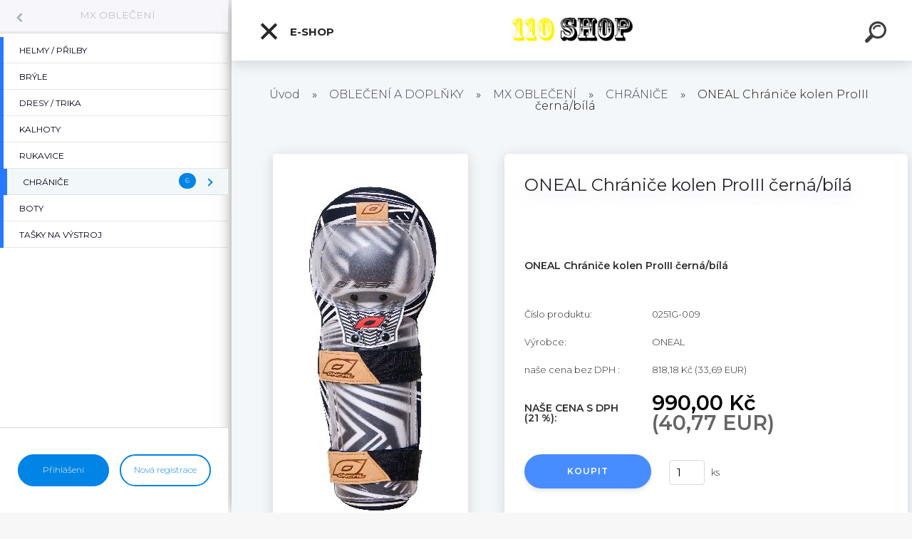

--- FILE ---
content_type: text/html; charset=utf-8
request_url: https://www.110shop.cz/ONEAL-Chranice-kolen-ProIII-cerna-bila-d281.htm
body_size: 24556
content:

    <!DOCTYPE html>
    <html xmlns:og="http://ogp.me/ns#" xmlns:fb="http://www.facebook.com/2008/fbml" lang="cs" class="tmpl__kryptonit menu-typ5-selected menu-widescreen-load">
      <head>
          <script>
              window.cookie_preferences = getCookieSettings('cookie_preferences');
              window.cookie_statistics = getCookieSettings('cookie_statistics');
              window.cookie_marketing = getCookieSettings('cookie_marketing');

              function getCookieSettings(cookie_name) {
                  if (document.cookie.length > 0)
                  {
                      cookie_start = document.cookie.indexOf(cookie_name + "=");
                      if (cookie_start != -1)
                      {
                          cookie_start = cookie_start + cookie_name.length + 1;
                          cookie_end = document.cookie.indexOf(";", cookie_start);
                          if (cookie_end == -1)
                          {
                              cookie_end = document.cookie.length;
                          }
                          return unescape(document.cookie.substring(cookie_start, cookie_end));
                      }
                  }
                  return false;
              }
          </script>
                <title>OBLEČENÍ A DOPLŇKY | ONEAL Chrániče kolen ProIII černá/bílá | www.110shop.cz</title>
        <script type="text/javascript">var action_unavailable='action_unavailable';var id_language = 'cs';var id_country_code = 'CZ';var language_code = 'cs-CZ';var path_request = '/request.php';var type_request = 'POST';var cache_break = "2511"; var enable_console_debug = false; var enable_logging_errors = false;var administration_id_language = 'cs';var administration_id_country_code = 'CZ';</script>          <script type="text/javascript" src="//ajax.googleapis.com/ajax/libs/jquery/1.8.3/jquery.min.js"></script>
          <script type="text/javascript" src="//code.jquery.com/ui/1.12.1/jquery-ui.min.js" ></script>
                  <script src="/wa_script/js/jquery.hoverIntent.minified.js?_=2025-01-14-11-59" type="text/javascript"></script>
        <script type="text/javascript" src="/admin/jscripts/jquery.qtip.min.js?_=2025-01-14-11-59"></script>
                  <script src="/wa_script/js/jquery.selectBoxIt.min.js?_=2025-01-14-11-59" type="text/javascript"></script>
                  <script src="/wa_script/js/bs_overlay.js?_=2025-01-14-11-59" type="text/javascript"></script>
        <script src="/wa_script/js/bs_design.js?_=2025-01-14-11-59" type="text/javascript"></script>
        <script src="/admin/jscripts/wa_translation.js?_=2025-01-14-11-59" type="text/javascript"></script>
        <link rel="stylesheet" type="text/css" href="/css/jquery.selectBoxIt.wa_script.css?_=2025-01-14-11-59" media="screen, projection">
        <link rel="stylesheet" type="text/css" href="/css/jquery.qtip.lupa.css?_=2025-01-14-11-59">
        
                  <script src="/wa_script/js/jquery.colorbox-min.js?_=2025-01-14-11-59" type="text/javascript"></script>
          <link rel="stylesheet" type="text/css" href="/css/colorbox.css?_=2025-01-14-11-59">
          <script type="text/javascript">
            jQuery(document).ready(function() {
              (function() {
                function createGalleries(rel) {
                  var regex = new RegExp(rel + "\\[(\\d+)]"),
                      m, group = "g_" + rel, groupN;
                  $("a[rel*=" + rel + "]").each(function() {
                    m = regex.exec(this.getAttribute("rel"));
                    if(m) {
                      groupN = group + m[1];
                    } else {
                      groupN = group;
                    }
                    $(this).colorbox({
                      rel: groupN,
                      slideshow:true,
                       maxWidth: "85%",
                       maxHeight: "85%",
                       returnFocus: false
                    });
                  });
                }
                createGalleries("lytebox");
                createGalleries("lyteshow");
              })();
            });</script>
          <script type="text/javascript">
      function init_products_hovers()
      {
        jQuery(".product").hoverIntent({
          over: function(){
            jQuery(this).find(".icons_width_hack").animate({width: "130px"}, 300, function(){});
          } ,
          out: function(){
            jQuery(this).find(".icons_width_hack").animate({width: "10px"}, 300, function(){});
          },
          interval: 40
        });
      }
      jQuery(document).ready(function(){

        jQuery(".param select, .sorting select").selectBoxIt();

        jQuery(".productFooter").click(function()
        {
          var $product_detail_link = jQuery(this).parent().find("a:first");

          if($product_detail_link.length && $product_detail_link.attr("href"))
          {
            window.location.href = $product_detail_link.attr("href");
          }
        });
        init_products_hovers();
        
        ebar_details_visibility = {};
        ebar_details_visibility["user"] = false;
        ebar_details_visibility["basket"] = false;

        ebar_details_timer = {};
        ebar_details_timer["user"] = setTimeout(function(){},100);
        ebar_details_timer["basket"] = setTimeout(function(){},100);

        function ebar_set_show($caller)
        {
          var $box_name = $($caller).attr("id").split("_")[0];

          ebar_details_visibility["user"] = false;
          ebar_details_visibility["basket"] = false;

          ebar_details_visibility[$box_name] = true;

          resolve_ebar_set_visibility("user");
          resolve_ebar_set_visibility("basket");
        }

        function ebar_set_hide($caller)
        {
          var $box_name = $($caller).attr("id").split("_")[0];

          ebar_details_visibility[$box_name] = false;

          clearTimeout(ebar_details_timer[$box_name]);
          ebar_details_timer[$box_name] = setTimeout(function(){resolve_ebar_set_visibility($box_name);},300);
        }

        function resolve_ebar_set_visibility($box_name)
        {
          if(   ebar_details_visibility[$box_name]
             && jQuery("#"+$box_name+"_detail").is(":hidden"))
          {
            jQuery("#"+$box_name+"_detail").slideDown(300);
          }
          else if(   !ebar_details_visibility[$box_name]
                  && jQuery("#"+$box_name+"_detail").not(":hidden"))
          {
            jQuery("#"+$box_name+"_detail").slideUp(0, function() {
              $(this).css({overflow: ""});
            });
          }
        }

        
        jQuery("#user_icon").click(function(e)
        {
          if(jQuery(e.target).attr("id") == "user_icon")
          {
            window.location.href = "https://www.110shop.cz/110shop/e-login/";
          }
        });

        jQuery("#basket_icon").click(function(e)
        {
          if(jQuery(e.target).attr("id") == "basket_icon")
          {
            window.location.href = "https://www.110shop.cz/110shop/e-basket/";
          }
        });
      
      });
    </script>        <meta http-equiv="Content-language" content="cs">
        <meta http-equiv="Content-Type" content="text/html; charset=utf-8">
        <meta name="language" content="czech">
        <meta name="keywords" content="oneal,chrániče,kolen,proiii,černá/bílá">
        <meta name="description" content="Pro III Knee, chrániče kolen vhodné pro motokros i MTB. Velmi lehké chrániče ze vstřikovaného plastu, nastavitelné pásky.Jedna velikost">
        <meta name="revisit-after" content="1 Days">
        <meta name="distribution" content="global">
        <meta name="expires" content="never">
                  <meta name="expires" content="never">
                    <link rel="previewimage" href="https://www.110shop.cz/fotky1982/fotos/_vyr_281Chr__ni__e_kolen_4d5a9cdb25684.jpg" />
                    <link rel="canonical" href="https://www.110shop.cz/ONEAL-Chranice-kolen-ProIII-cerna-bila-d281.htm?tab=description"/>
          <meta property="og:image" content="http://www.110shop.cz/fotky1982/fotos/_vyrn_281Chr__ni__e_kolen_4d5a9cdb25684.jpg" />
<meta property="og:image:secure_url" content="https://www.110shop.cz/fotky1982/fotos/_vyrn_281Chr__ni__e_kolen_4d5a9cdb25684.jpg" />
<meta property="og:image:type" content="image/jpeg" />
<meta property="og:url" content="http://www.110shop.cz/110shop/eshop/10-1-OBLECENI-A-DOPLNKY/250-3-CHRANICE/5/281-ONEAL-Chranice-kolen-ProIII-cerna-bila" />
<meta property="og:title" content="ONEAL Chrániče kolen ProIII černá/bílá" />
<meta property="og:description" content="Pro III Knee, chrániče kolen vhodné pro motokros i MTB. Velmi lehké chrániče ze vstřikovaného plastu, nastavitelné pásky.Jedna velikost" />
<meta property="og:type" content="product" />
<meta property="og:site_name" content="www.110shop.cz" />

<meta name="google-site-verification" content="UA-45882968-1"/>            <meta name="robots" content="index, follow">
                    <link rel="stylesheet" type="text/css" href="/css/lang_dependent_css/lang_cs.css?_=2025-01-14-11-59" media="screen, projection">
                <link rel='stylesheet' type='text/css' href='/wa_script/js/styles.css?_=2025-01-14-11-59'>
        <script language='javascript' type='text/javascript' src='/wa_script/js/javascripts.js?_=2025-01-14-11-59'></script>
        <script language='javascript' type='text/javascript' src='/wa_script/js/check_tel.js?_=2025-01-14-11-59'></script>
          <script src="/assets/javascripts/buy_button.js?_=2025-01-14-11-59"></script>
            <script type="text/javascript" src="/wa_script/js/bs_user.js?_=2025-01-14-11-59"></script>
        <script type="text/javascript" src="/wa_script/js/bs_fce.js?_=2025-01-14-11-59"></script>
        <script type="text/javascript" src="/wa_script/js/bs_fixed_bar.js?_=2025-01-14-11-59"></script>
        <script type="text/javascript" src="/bohemiasoft/js/bs.js?_=2025-01-14-11-59"></script>
        <script src="/wa_script/js/jquery.number.min.js?_=2025-01-14-11-59" type="text/javascript"></script>
        <script type="text/javascript">
            BS.User.id = 1982;
            BS.User.domain = "110shop";
            BS.User.is_responsive_layout = true;
            BS.User.max_search_query_length = 50;
            BS.User.max_autocomplete_words_count = 5;

            WA.Translation._autocompleter_ambiguous_query = ' Hledavý výraz je pro našeptávač příliš obecný. Zadejte prosím další znaky, slova nebo pokračujte odesláním formuláře pro vyhledávání.';
            WA.Translation._autocompleter_no_results_found = ' Nebyly nalezeny žádné produkty ani kategorie.';
            WA.Translation._error = " Chyba";
            WA.Translation._success = " Nastaveno";
            WA.Translation._warning = " Upozornění";
            WA.Translation._multiples_inc_notify = '<p class="multiples-warning"><strong>Tento produkt je možné objednat pouze v násobcích #inc#. </strong><br><small>Vámi zadaný počet kusů byl navýšen dle tohoto násobku.</small></p>';
            WA.Translation._shipping_change_selected = " Změnit...";
            WA.Translation._shipping_deliver_to_address = " Zásilka bude doručena na zvolenou adresu";

            BS.Design.template = {
              name: "kryptonit",
              is_selected: function(name) {
                if(Array.isArray(name)) {
                  return name.indexOf(this.name) > -1;
                } else {
                  return name === this.name;
                }
              }
            };
            BS.Design.isLayout3 = true;
            BS.Design.templates = {
              TEMPLATE_ARGON: "argon",TEMPLATE_NEON: "neon",TEMPLATE_CARBON: "carbon",TEMPLATE_XENON: "xenon",TEMPLATE_AURUM: "aurum",TEMPLATE_CUPRUM: "cuprum",TEMPLATE_ERBIUM: "erbium",TEMPLATE_CADMIUM: "cadmium",TEMPLATE_BARIUM: "barium",TEMPLATE_CHROMIUM: "chromium",TEMPLATE_SILICIUM: "silicium",TEMPLATE_IRIDIUM: "iridium",TEMPLATE_INDIUM: "indium",TEMPLATE_OXYGEN: "oxygen",TEMPLATE_HELIUM: "helium",TEMPLATE_FLUOR: "fluor",TEMPLATE_FERRUM: "ferrum",TEMPLATE_TERBIUM: "terbium",TEMPLATE_URANIUM: "uranium",TEMPLATE_ZINCUM: "zincum",TEMPLATE_CERIUM: "cerium",TEMPLATE_KRYPTON: "krypton",TEMPLATE_THORIUM: "thorium",TEMPLATE_ETHERUM: "etherum",TEMPLATE_KRYPTONIT: "kryptonit",TEMPLATE_TITANIUM: "titanium",TEMPLATE_PLATINUM: "platinum"            };
        </script>
                  <script src="/js/progress_button/modernizr.custom.js"></script>
                      <link rel="stylesheet" type="text/css" href="/bower_components/owl.carousel/dist/assets/owl.carousel.min.css" />
            <link rel="stylesheet" type="text/css" href="/bower_components/owl.carousel/dist/assets/owl.theme.default.min.css" />
            <script src="/bower_components/owl.carousel/dist/owl.carousel.min.js"></script>
                      <link type="text/css" rel="stylesheet" href="/bower_components/jQuery.mmenu/dist/jquery.mmenu.css" />
            <link type="text/css" rel="stylesheet" href="/bower_components/jQuery.mmenu/dist/addons/searchfield/jquery.mmenu.searchfield.css" />
            <link type="text/css" rel="stylesheet" href="/bower_components/jQuery.mmenu/dist/addons//navbars/jquery.mmenu.navbars.css" />
            <link type="text/css" rel="stylesheet" href="/bower_components/jQuery.mmenu/dist/extensions//pagedim/jquery.mmenu.pagedim.css" />
            <link type="text/css" rel="stylesheet" href="/bower_components/jQuery.mmenu/dist/extensions/effects/jquery.mmenu.effects.css" />
            <link type="text/css" rel="stylesheet" href="/bower_components/jQuery.mmenu/dist/addons/counters/jquery.mmenu.counters.css" />
            <link type="text/css" rel="stylesheet" href="/assets/vendor/hamburgers/hamburgers.min.css" />
            <script src="/bower_components/jQuery.mmenu/dist/jquery.mmenu.all.js"></script>
            <script src="/wa_script/js/bs_slide_menu.js?_=2025-01-14-11-59"></script>
                        <link rel="stylesheet" type="text/css" href="/css/progress_button/progressButton.css" />
            <script src="/js/progress_button/progressButton.js?_=2025-01-14-11-59"></script>
                        <script src="/wa_script/js/cart/BS.Cart.js?_=2025-01-14-11-59"></script>
                        <link rel="stylesheet" type="text/css" href="/assets/vendor/revolution-slider/css/settings.css?_=5.4.8" />
            <link rel="stylesheet" type="text/css" href="/assets/vendor/revolution-slider/css/layers.css?_=5.4.8" />
            <script src="/assets/vendor/revolution-slider/js/jquery.themepunch.tools.min.js?_=5.4.8"></script>
            <script src="/assets/vendor/revolution-slider/js/jquery.themepunch.revolution.min.js?_=5.4.8"></script>
                    <link rel="stylesheet" type="text/css" href="//static.bohemiasoft.com/jave/style.css?_=2025-01-14-11-59" media="screen">
                    <link rel="stylesheet" type="text/css" href="/css/font-awesome.4.7.0.min.css" media="screen">
          <link rel="stylesheet" type="text/css" href="/sablony/nove/kryptonit/kryptonitwhite/css/product_var3.css?_=2025-01-14-11-59" media="screen">
                    <link rel="stylesheet"
                type="text/css"
                id="tpl-editor-stylesheet"
                href="/sablony/nove/kryptonit/kryptonitwhite/css/colors.css?_=2025-01-14-11-59"
                media="screen">

          <meta name="viewport" content="width=device-width, initial-scale=1.0">
          <link rel="stylesheet" 
                   type="text/css" 
                   href="https://static.bohemiasoft.com/custom-css/kryptonit.css?_1761721400" 
                   media="screen"><style type="text/css">
               <!--#site_logo{
                  width: 275px;
                  height: 100px;
                  background-image: url('/fotky1982/design_setup/images/logo_napis2.png?cache_time=1700683998');
                  background-repeat: no-repeat;
                  
                }html body #page #pageHeader.myheader { 
          
          border: black;
          background-repeat: repeat;
          background-position: 0px 0px;
          
        }#page_background{
                  background-image: none;
                  background-repeat: repeat;
                  background-position: 0px 0px;
                  background-color: #000000;
                }.bgLupa{
                  padding: 0;
                  border: none;
                }
      /***font nadpisu***/
      #left-box .title_left_eshop {
          color: #ede631!important;
      }
      /***pozadi nadpisu***/
      #left-box .title_left_eshop {
          background-color: #000000!important;
      }
      /***font kategorie***/
      body #page .leftmenu2 ul li a {
                  color: #000000!important;
      }
      body #page .leftmenu ul li a {
                  color: #000000!important;
      }
      /***pozadi kategorie***/
      body #page .leftmenu2 ul li a {
                  background-color:#ffffff!important;
      }
      body #page .leftmenu ul li a {
                  background-color:#ffffff!important;
      }
      /***font kategorie - hover, active***/
      body #page .leftmenu2 ul li a:hover, body #page .leftmenu2 ul li.leftmenuAct a {
                  color:#000000 !important;
      }
      body #page .leftmenu ul li a:hover, body #page .leftmenu ul li.leftmenuAct a {
                  color:#000000 !important;
      }
      /***pozadi kategorie - hover, active***/
      body #page .leftmenu2 ul li a:hover, body #page .leftmenu2 ul li.leftmenuAct a {
                  background-color:#ede631!important;
      }
      #left-box .leftmenu > ul > li:hover > a, html #page ul li.leftmenuAct a, #left-box ul li a:hover {
                  background-color:#ede631!important;
      }
      /***before kategorie***/
      #left-box li a::before {
                  color: #ffffff!important; 
        } 
      /***before kategorie - hover, active***/
      .leftmenu li:hover a::before, .leftmenuAct a::before, .leftmenu2 li:hover a::before, .leftmenuAct a::before {
                  color: #000000!important; 
        }
      /***ramecek***/
      #left-box ul li a, #left-box .leftmenu > ul > li:hover > a, #left-box .leftmenuAct a, #left-box .leftmenu2 > ul > li:hover > a, #left-box .leftmenuAct a {
          border-color: #ffffff!important;
        }
      /***font podkategorie***/
      body #page .leftmenu2 ul ul li a {
                  color:#000000!important;
        }
      body #page .leftmenu ul ul li a, body #page .leftmenu ul li.leftmenuAct ul li a {
            color:#000000!important;
            border-color:#000000!important;
        }
      /***pozadi podkategorie***/
      body #page .leftmenu2 ul ul li a {
                  background-color:#ffffff!important;
      }
      body #page .leftmenu ul ul li a, #left-box .leftmenu ul ul::after, #left-box .leftmenu ul ul, html #page ul ul li.leftmenuAct {
                  background-color:#ffffff!important;
      }
      /***font podkategorie - hover, active***/
      body #page .leftmenu2 ul ul li a:hover, body #page .leftmenu2 ul ul li.leftmenu2Act a{
                  color: #000000 !important;
        }
      body #page .leftmenu ul ul li a:hover, body #page .leftmenu ul li.leftmenuAct ul li a:hover{
            color: #000000 !important;
        }
      /***pozadi podkategorie - hover, active***/
      body #page .leftmenu2 ul ul li a:hover, body #page .leftmenu2 ul ul li.leftmenu2Act a{
                  background-color:#ede631!important;
        }
      body #page .leftmenu ul ul li a:hover, body #page .leftmenu ul ul li.leftmenuAct a{
                  border-color:#ede631!important;
        }
      /***before podkategorie***/
      html #left-box .leftmenu2 ul ul a::before{
                  color: #ffffff!important; 
        }
      html #left-box .leftmenu ul ul a::before{
                  color: #ffffff!important; 
      }
      /***before podkategorie - hover, active***/
      html #left-box .leftmenu2 ul ul li:hover a::before, html #left-box .leftmenu2 ul ul li.leftmenu2Act a::before{
                  color: #000000 !important; 
        }
      html #left-box .leftmenu ul ul li:hover a::before, html #left-box .leftmenu ul ul li.leftmenuAct a::before{
                  color: #000000 !important; 
        } /***font oddelovace***/
      body #page .leftmenu2 ul li.leftmenuCat, body #page .leftmenu2 ul li.leftmenuCat:hover {
                  color: #ede631!important;
        }
      body #page .leftmenu ul li.leftmenuCat, body #page .leftmenu ul li.leftmenuCat:hover {
                  color: #ede631!important;
        }/***pozadi oddelovace***/
      body #page .leftmenu2 ul li.leftmenuCat, body #page .leftmenu2 ul li.leftmenuCat:hover {
                  background-color:#ffffff!important;
        }
      body #page .leftmenu ul li.leftmenuCat, body #page .leftmenu ul li.leftmenuCat:hover {
                  background-color:#ffffff!important;
        }/***ramecek oddelovace***/
      .centerpage_params_filter_areas .ui-slider-range, .category-menu-sep-order-1, .category-menu-sep-order-2, .category-menu-sep-order-3, .category-menu-sep-order-4, .category-menu-sep-order-5, .category-menu-sep-order-6, .category-menu-sep-order-7, .category-menu-sep-order-8, .category-menu-sep-order-9, .category-menu-sep-order-10, .category-menu-sep-order-11, .category-menu-sep-order-12, .category-menu-sep-order-13, .category-menu-sep-order-14, .category-menu-sep-order-15, textarea:hover {
          border-color: #ffffff!important;
        }

 :root { 
 }
-->
                </style>          <link rel="stylesheet" type="text/css" href="/fotky1982/design_setup/css/user_defined.css?_=1641807039" media="screen, projection">
                    <script type="text/javascript" src="/admin/jscripts/wa_dialogs.js?_=2025-01-14-11-59"></script>
                <script type="text/javascript" src="/wa_script/js/search_autocompleter.js?_=2025-01-14-11-59"></script>
            <script type="text/javascript" src="/wa_script/js/template/vanilla-tilt.js?_=2025-01-14-11-59"></script>
                  <script>
              WA.Translation._complete_specification = "Kompletní specifikace";
              WA.Translation._dont_have_acc = "Nemáte účet? ";
              WA.Translation._have_acc = "Již máte účet? ";
              WA.Translation._register_titanium = "Zaregistrujte se ";
              WA.Translation._login_titanium = "Přihlašte se ";
              WA.Translation._placeholder_voucher = "Sem vložte kód";
          </script>
                <script src="/wa_script/js/template/kryptonit/script.js?_=2025-01-14-11-59"></script>
                    <link rel="stylesheet" type="text/css" href="/assets/vendor/magnific-popup/magnific-popup.css" />
      <script src="/assets/vendor/magnific-popup/jquery.magnific-popup.js"></script>
      <script type="text/javascript">
        BS.env = {
          decPoint: ",",
          basketFloatEnabled: false        };
      </script>
      <script type="text/javascript" src="/node_modules/select2/dist/js/select2.min.js"></script>
      <script type="text/javascript" src="/node_modules/maximize-select2-height/maximize-select2-height.min.js"></script>
      <script type="text/javascript">
        (function() {
          $.fn.select2.defaults.set("language", {
            noResults: function() {return " Nenalezeny žádné položky"},
            inputTooShort: function(o) {
              var n = o.minimum - o.input.length;
              return " Prosím zadejte #N# nebo více znaků.".replace("#N#", n);
            }
          });
          $.fn.select2.defaults.set("width", "100%")
        })();

      </script>
      <link type="text/css" rel="stylesheet" href="/node_modules/select2/dist/css/select2.min.css" />
      <script type="text/javascript" src="/wa_script/js/countdown_timer.js?_=2025-01-14-11-59"></script>
      <script type="text/javascript" src="/wa_script/js/app.js?_=2025-01-14-11-59"></script>
      <script type="text/javascript" src="/node_modules/jquery-validation/dist/jquery.validate.min.js"></script>

      
          </head>
      <body class="lang-cs layout3 not-home page-product-detail page-product-281 basket-empty slider-available pr-not-transparent-img vat-payer-y alternative-currency-y" >
    <!-- MMENU PAGE -->
  <div id="mainPage">
        <a name="topweb"></a>
        
  <div id="responsive_layout_large"></div><div id="page">    <script type="text/javascript">
      var responsive_articlemenu_name = ' Menu';
      var responsive_eshopmenu_name = ' E-shop';
    </script>
        <div class="myheader" id="pageHeader">
        <div class="header-wrap container">
                <div class="slide-menu menu-typ-5" id="slideMenu">
      <button type="button" id="navButtonIcon" class="hamburger hamburger--elastic">
        <span class="hamburger-box">
         <span class="hamburger-inner"></span>
        </span>
        E-shop      </button>
      <div class="slide-menu-content" id="sideMenuBar">
        <ul class="menu-root">
              <li class="divider mm-title menu-title eshop">
      E-shop    </li>
        <li class="eshop-menu-item">
              <a href="/MOTOCYKLY-c24_0_1.htm" target="_self">
                  <span>
          MOTOCYKLY        </span>
              </a>
              <ul class="eshop-submenu">
          <li class="eshop-menu-item">
              <a href="/MOTOCYKLY-c24_344_2.htm" target="_self">
                  <span>
          HONDA         </span>
              </a>
              <ul class="eshop-submenu">
          <li class="eshop-menu-item">
              <a href="/MOTOCYKLY-c24_358_3.htm" target="_self">
                  <span>
          HONDA - RED MOTO ENDURO         </span>
              </a>
            </li>
          </ul>
          </li>
        <li class="eshop-menu-item">
              <a href="/MOTOCYKLY-c24_341_2.htm" target="_self">
                  <span>
          KTM / GAS GAS / HUSQVARNA        </span>
              </a>
            </li>
        <li class="eshop-menu-item">
              <a href="/MOTOCYKLY-c24_343_2.htm" target="_self">
                  <span>
          FANTIC        </span>
              </a>
            </li>
        <li class="eshop-menu-item">
              <a href="/MOTOCYKLY-c24_345_2.htm" target="_self">
                  <span>
          YAMAHA        </span>
              </a>
            </li>
        <li class="eshop-menu-item">
              <a href="/MOTOCYKLY-c24_351_2.htm" target="_self">
                  <span>
          KAWASAKI         </span>
              </a>
            </li>
        <li class="eshop-menu-item">
              <a href="/MOTOCYKLY-c24_347_2.htm" target="_self">
                  <span>
          MOTO MORINI         </span>
              </a>
            </li>
        <li class="eshop-menu-item">
              <a href="/MOTOCYKLY-c24_364_2.htm" target="_self">
                  <span>
          KENTOYA        </span>
              </a>
            </li>
        <li class="eshop-menu-item">
              <a href="/MOTOCYKLY-c24_352_2.htm" target="_self">
                  <span>
          YUKI        </span>
              </a>
            </li>
        <li class="eshop-menu-item">
              <a href="/MOTOCYKLY-c24_356_2.htm" target="_self">
                  <span>
          OSTATNÍ ZNAČKY        </span>
              </a>
              <ul class="eshop-submenu">
          <li class="eshop-menu-item">
              <a href="/MOTOCYKLY-c24_360_3.htm" target="_self">
                  <span>
          RIEJU        </span>
              </a>
            </li>
        <li class="eshop-menu-item">
              <a href="/MOTOCYKLY-c24_361_3.htm" target="_self">
                  <span>
          BETA MOTORS         </span>
              </a>
            </li>
        <li class="eshop-menu-item">
              <a href="/MOTOCYKLY-c24_362_3.htm" target="_self">
                  <span>
          SWM        </span>
              </a>
            </li>
        <li class="eshop-menu-item">
              <a href="/MOTOCYKLY-c24_363_3.htm" target="_self">
                  <span>
          MALAGUTI        </span>
              </a>
            </li>
        <li class="eshop-menu-item">
              <a href="/MOTOCYKLY-c24_357_3.htm" target="_self">
                  <span>
          ZONTES         </span>
              </a>
            </li>
        <li class="eshop-menu-item">
              <a href="/MOTOCYKLY-c24_359_3.htm" target="_self">
                  <span>
          MOTORRO        </span>
              </a>
            </li>
          </ul>
          </li>
        <li class="eshop-menu-item">
              <a href="/MOTOCYKLY-c24_346_2.htm" target="_self">
                  <span>
          BAZAR        </span>
              </a>
            </li>
          </ul>
          </li>
        <li class="eshop-menu-item">
              <a href="/ELEKTRO-MOTORKY-KOLA-c25_0_1.htm" target="_self">
                  <span>
          ELEKTRO MOTORKY / KOLA        </span>
              </a>
            </li>
        <li class="eshop-menu-item">
              <a href="/CTYRKOLKY-ATV-c23_0_1.htm" target="_self">
                  <span>
          ČTYŘKOLKY - ATV        </span>
              </a>
            </li>
        <li class="eshop-menu-item">
              <a href="/THUMPSTAR-MOTO-c20_0_1.htm" target="_self">
                  <span>
          THUMPSTAR - MOTO        </span>
              </a>
              <ul class="eshop-submenu">
          <li class="eshop-menu-item">
              <a href="/THUMPSTAR-MOTO-c20_332_2.htm" target="_self">
                  <span>
          MOTORKY - PITBIKE        </span>
              </a>
            </li>
        <li class="eshop-menu-item">
              <a href="/THUMPSTAR-MOTO-c20_339_2.htm" target="_self">
                  <span>
          BALANČNÍ KOLA (DĚTI)        </span>
              </a>
            </li>
        <li class="eshop-menu-item">
              <a href="/THUMPSTAR-MOTO-c20_340_2.htm" target="_self">
                  <span>
          ČTYŘKOLKY - ATV        </span>
              </a>
            </li>
        <li class="eshop-menu-item">
              <a href="/THUMPSTAR-MOTO-c20_333_2.htm" target="_self">
                  <span>
          NÁHRADNÍ DÍLY         </span>
              </a>
            </li>
          </ul>
          </li>
        <li class="eshop-menu-item">
              <a href="/YCF-MOTO-c19_0_1.htm" target="_self">
                  <span>
          YCF MOTO        </span>
              </a>
              <ul class="eshop-submenu">
          <li class="eshop-menu-item">
              <a href="/YCF-MOTO-c19_209_2.htm" target="_self">
                  <span>
          MOTORKY(PITBIKE)        </span>
              </a>
              <ul class="eshop-submenu">
          <li class="eshop-menu-item">
              <a href="/YCF-MOTO-c19_337_3.htm" target="_self">
                  <span>
          2021        </span>
              </a>
            </li>
        <li class="eshop-menu-item">
              <a href="/YCF-MOTO-c19_336_3.htm" target="_self">
                  <span>
          2020        </span>
              </a>
            </li>
        <li class="eshop-menu-item">
              <a href="/YCF-MOTO-c19_212_3.htm" target="_self">
                  <span>
          2019        </span>
              </a>
            </li>
        <li class="eshop-menu-item">
              <a href="/YCF-MOTO-c19_210_3.htm" target="_self">
                  <span>
          2018        </span>
              </a>
            </li>
        <li class="eshop-menu-item">
              <a href="/YCF-MOTO-c19_211_3.htm" target="_self">
                  <span>
          2017        </span>
              </a>
            </li>
          </ul>
          </li>
        <li class="eshop-menu-item">
              <a href="/YCF-MOTO-c19_202_2.htm" target="_self">
                  <span>
          NÁHRADNÍ DÍLY        </span>
              </a>
              <ul class="eshop-submenu">
          <li class="eshop-menu-item">
              <a href="/YCF-MOTO-c19_284_3.htm" target="_self">
                  <span>
          KOMPLETNÍ MOTORY         </span>
              </a>
            </li>
        <li class="eshop-menu-item">
              <a href="/YCF-MOTO-c19_288_3.htm" target="_self">
                  <span>
          DÍLY MOTOR        </span>
              </a>
              <ul class="eshop-submenu">
          <li class="eshop-menu-item">
              <a href="/YCF-MOTO-c19_292_4.htm" target="_self">
                  <span>
          KARBURÁTOR        </span>
              </a>
            </li>
        <li class="eshop-menu-item">
              <a href="/YCF-MOTO-c19_293_4.htm" target="_self">
                  <span>
          KARTERY        </span>
              </a>
            </li>
        <li class="eshop-menu-item">
              <a href="/YCF-MOTO-c19_294_4.htm" target="_self">
                  <span>
          HLAVA        </span>
              </a>
            </li>
        <li class="eshop-menu-item">
              <a href="/YCF-MOTO-c19_295_4.htm" target="_self">
                  <span>
          VÁLEC        </span>
              </a>
            </li>
        <li class="eshop-menu-item">
              <a href="/YCF-MOTO-c19_296_4.htm" target="_self">
                  <span>
          STARTÉR        </span>
              </a>
            </li>
        <li class="eshop-menu-item">
              <a href="/YCF-MOTO-c19_297_4.htm" target="_self">
                  <span>
          ROZVODY         </span>
              </a>
            </li>
        <li class="eshop-menu-item">
              <a href="/YCF-MOTO-c19_298_4.htm" target="_self">
                  <span>
          ELEKTROINSTALACE        </span>
              </a>
            </li>
        <li class="eshop-menu-item">
              <a href="/YCF-MOTO-c19_299_4.htm" target="_self">
                  <span>
          SPOJKA        </span>
              </a>
            </li>
        <li class="eshop-menu-item">
              <a href="/YCF-MOTO-c19_300_4.htm" target="_self">
                  <span>
          OIL FILTR A  ZÁTKY        </span>
              </a>
            </li>
        <li class="eshop-menu-item">
              <a href="/YCF-MOTO-c19_301_4.htm" target="_self">
                  <span>
          VZDUCH.FILTRY         </span>
              </a>
            </li>
        <li class="eshop-menu-item">
              <a href="/YCF-MOTO-c19_302_4.htm" target="_self">
                  <span>
          TĚSNĚNÍ        </span>
              </a>
            </li>
        <li class="eshop-menu-item">
              <a href="/YCF-MOTO-c19_303_4.htm" target="_self">
                  <span>
          PÍSTNÍ SADY        </span>
              </a>
            </li>
        <li class="eshop-menu-item">
              <a href="/YCF-MOTO-c19_304_4.htm" target="_self">
                  <span>
          CHLADIČE OIL.        </span>
              </a>
            </li>
        <li class="eshop-menu-item">
              <a href="/YCF-MOTO-c19_305_4.htm" target="_self">
                  <span>
          PŘEVODOVKA        </span>
              </a>
            </li>
        <li class="eshop-menu-item">
              <a href="/YCF-MOTO-c19_306_4.htm" target="_self">
                  <span>
          KLIKA        </span>
              </a>
            </li>
        <li class="eshop-menu-item">
              <a href="/YCF-MOTO-c19_307_4.htm" target="_self">
                  <span>
          ŠROUBY A POD.        </span>
              </a>
            </li>
          </ul>
          </li>
        <li class="eshop-menu-item">
              <a href="/YCF-MOTO-c19_283_3.htm" target="_self">
                  <span>
          DÍLY PODVOZEK         </span>
              </a>
              <ul class="eshop-submenu">
          <li class="eshop-menu-item">
              <a href="/YCF-MOTO-c19_285_4.htm" target="_self">
                  <span>
          PLASTY         </span>
              </a>
            </li>
        <li class="eshop-menu-item">
              <a href="/YCF-MOTO-c19_286_4.htm" target="_self">
                  <span>
          POLEPY        </span>
              </a>
            </li>
        <li class="eshop-menu-item">
              <a href="/YCF-MOTO-c19_308_4.htm" target="_self">
                  <span>
          TLUMIČE        </span>
              </a>
            </li>
        <li class="eshop-menu-item">
              <a href="/YCF-MOTO-c19_309_4.htm" target="_self">
                  <span>
          BATERKY        </span>
              </a>
            </li>
        <li class="eshop-menu-item">
              <a href="/YCF-MOTO-c19_310_4.htm" target="_self">
                  <span>
          RÁM        </span>
              </a>
            </li>
        <li class="eshop-menu-item">
              <a href="/YCF-MOTO-c19_311_4.htm" target="_self">
                  <span>
          KYVKA        </span>
              </a>
            </li>
        <li class="eshop-menu-item">
              <a href="/YCF-MOTO-c19_312_4.htm" target="_self">
                  <span>
          LANKA        </span>
              </a>
            </li>
        <li class="eshop-menu-item">
              <a href="/YCF-MOTO-c19_313_4.htm" target="_self">
                  <span>
          NÁDRŽ        </span>
              </a>
            </li>
        <li class="eshop-menu-item">
              <a href="/YCF-MOTO-c19_314_4.htm" target="_self">
                  <span>
          PŘEPÍNAČE        </span>
              </a>
            </li>
        <li class="eshop-menu-item">
              <a href="/YCF-MOTO-c19_315_4.htm" target="_self">
                  <span>
          KOLA        </span>
              </a>
            </li>
        <li class="eshop-menu-item">
              <a href="/YCF-MOTO-c19_316_4.htm" target="_self">
                  <span>
          VÝFUK        </span>
              </a>
            </li>
        <li class="eshop-menu-item">
              <a href="/YCF-MOTO-c19_317_4.htm" target="_self">
                  <span>
          SEDAČKY        </span>
              </a>
            </li>
        <li class="eshop-menu-item">
              <a href="/YCF-MOTO-c19_318_4.htm" target="_self">
                  <span>
          ŘIDÍTKA        </span>
              </a>
            </li>
        <li class="eshop-menu-item">
              <a href="/YCF-MOTO-c19_319_4.htm" target="_self">
                  <span>
          PÁČKY        </span>
              </a>
            </li>
        <li class="eshop-menu-item">
              <a href="/YCF-MOTO-c19_320_4.htm" target="_self">
                  <span>
          ŘADIČKY        </span>
              </a>
            </li>
        <li class="eshop-menu-item">
              <a href="/YCF-MOTO-c19_321_4.htm" target="_self">
                  <span>
          VODÍTKA ŘETEZU        </span>
              </a>
            </li>
        <li class="eshop-menu-item">
              <a href="/YCF-MOTO-c19_322_4.htm" target="_self">
                  <span>
          ŘETEZ        </span>
              </a>
            </li>
        <li class="eshop-menu-item">
              <a href="/YCF-MOTO-c19_323_4.htm" target="_self">
                  <span>
          KRYTY         </span>
              </a>
            </li>
        <li class="eshop-menu-item">
              <a href="/YCF-MOTO-c19_324_4.htm" target="_self">
                  <span>
          BRÝLE A KLEMY         </span>
              </a>
            </li>
        <li class="eshop-menu-item">
              <a href="/YCF-MOTO-c19_325_4.htm" target="_self">
                  <span>
          SUPERMOTO        </span>
              </a>
            </li>
        <li class="eshop-menu-item">
              <a href="/YCF-MOTO-c19_326_4.htm" target="_self">
                  <span>
          ŠROUBY A POD.        </span>
              </a>
            </li>
        <li class="eshop-menu-item">
              <a href="/YCF-MOTO-c19_327_4.htm" target="_self">
                  <span>
          BRZDOVÝ SYSTEM        </span>
              </a>
            </li>
          </ul>
          </li>
        <li class="eshop-menu-item">
              <a href="/YCF-MOTO-c19_289_3.htm" target="_self">
                  <span>
          DAYTONA        </span>
              </a>
            </li>
        <li class="eshop-menu-item">
              <a href="/YCF-MOTO-c19_290_3.htm" target="_self">
                  <span>
          KEIHIN - KARBURATOR        </span>
              </a>
            </li>
        <li class="eshop-menu-item">
              <a href="/YCF-MOTO-c19_291_3.htm" target="_self">
                  <span>
          ENGI - TLUMIČE        </span>
              </a>
            </li>
          </ul>
          </li>
        <li class="eshop-menu-item">
              <a href="/YCF-MOTO-c19_203_2.htm" target="_self">
                  <span>
          PŘÍSLUŠENSTVÍ        </span>
              </a>
              <ul class="eshop-submenu">
          <li class="eshop-menu-item">
              <a href="/YCF-MOTO-c19_287_3.htm" target="_self">
                  <span>
          OBLEČENÍ        </span>
              </a>
            </li>
          </ul>
          </li>
        <li class="eshop-menu-item">
              <a href="/YCF-MOTO-c19_204_2.htm" target="_self">
                  <span>
          KATALOG YCF        </span>
              </a>
            </li>
          </ul>
          </li>
        <li class="eshop-menu-item">
              <a href="/APOLLO-MOTO-c21_0_1.htm" target="_self">
                  <span>
          APOLLO MOTO        </span>
              </a>
              <ul class="eshop-submenu">
          <li class="eshop-menu-item">
              <a href="/APOLLO-MOTO-c21_329_2.htm" target="_self">
                  <span>
          MOTORKY - PITBIKE        </span>
              </a>
            </li>
        <li class="eshop-menu-item">
              <a href="/APOLLO-MOTO-c21_330_2.htm" target="_self">
                  <span>
          ELEKTRO         </span>
              </a>
            </li>
        <li class="eshop-menu-item">
              <a href="/APOLLO-MOTO-c21_331_2.htm" target="_self">
                  <span>
          NÁHRADNÍ DÍLY         </span>
              </a>
            </li>
        <li class="eshop-menu-item">
              <a href="/APOLLO-MOTO-c21_338_2.htm" target="_self">
                  <span>
          BALANCE BIKE         </span>
              </a>
            </li>
          </ul>
          </li>
        <li class="eshop-menu-item">
              <a href="/TCB-BIKE-c22_0_1.htm" target="_self">
                  <span>
          TCB BIKE        </span>
              </a>
              <ul class="eshop-submenu">
          <li class="eshop-menu-item">
              <a href="/TCB-BIKE-c22_334_2.htm" target="_self">
                  <span>
          MOTORKY - PITBIKE        </span>
              </a>
            </li>
        <li class="eshop-menu-item">
              <a href="/TCB-BIKE-c22_335_2.htm" target="_self">
                  <span>
          NÁHRADNÍ DÍLY         </span>
              </a>
            </li>
          </ul>
          </li>
        <li class="eshop-menu-item">
              <a href="/SHOT-RACE-GEAR-MX-OBLECENI-c17_0_1.htm" target="_self">
                  <span>
          SHOT RACE GEAR - MX OBLEČENÍ        </span>
              </a>
              <ul class="eshop-submenu">
          <li class="eshop-menu-item">
              <a href="/SHOT-RACE-GEAR-MX-OBLECENI-c17_282_2.htm" target="_self">
                  <span>
          KOLEKCE 2020        </span>
              </a>
            </li>
        <li class="eshop-menu-item">
              <a href="/SHOT-RACE-GEAR-MX-OBLECENI-c17_328_2.htm" target="_self">
                  <span>
          KOLEKCE 2021        </span>
              </a>
            </li>
        <li class="eshop-menu-item">
              <a href="/SHOT-RACE-GEAR-MX-OBLECENI-c17_194_2.htm" target="_self">
                  <span>
          FREE GUN MX OBLEČENÍ        </span>
              </a>
              <ul class="eshop-submenu">
          <li class="eshop-menu-item">
              <a href="/SHOT-RACE-GEAR-MX-OBLECENI-c17_200_3.htm" target="_self">
                  <span>
          HELMY/PŘILBY        </span>
              </a>
            </li>
        <li class="eshop-menu-item">
              <a href="/SHOT-RACE-GEAR-MX-OBLECENI-c17_201_3.htm" target="_self">
                  <span>
          BRÝLE        </span>
              </a>
            </li>
        <li class="eshop-menu-item">
              <a href="/SHOT-RACE-GEAR-MX-OBLECENI-c17_213_3.htm" target="_self">
                  <span>
          MX OBLEČENÍ        </span>
              </a>
            </li>
          </ul>
          </li>
        <li class="eshop-menu-item">
              <a href="/SHOT-RACE-GEAR-MX-OBLECENI-c17_195_2.htm" target="_self">
                  <span>
          HELMY/PŘILBY        </span>
              </a>
            </li>
        <li class="eshop-menu-item">
              <a href="/SHOT-RACE-GEAR-MX-OBLECENI-c17_198_2.htm" target="_self">
                  <span>
          BRÝLE - MX        </span>
              </a>
            </li>
        <li class="eshop-menu-item">
              <a href="/SHOT-RACE-GEAR-MX-OBLECENI-c17_196_2.htm" target="_self">
                  <span>
          OBLEČENÍ MX        </span>
              </a>
              <ul class="eshop-submenu">
          <li class="eshop-menu-item">
              <a href="/SHOT-RACE-GEAR-MX-OBLECENI-c17_208_3.htm" target="_self">
                  <span>
          RUKAVICE        </span>
              </a>
            </li>
        <li class="eshop-menu-item">
              <a href="/SHOT-RACE-GEAR-MX-OBLECENI-c17_206_3.htm" target="_self">
                  <span>
          DRESY        </span>
              </a>
            </li>
        <li class="eshop-menu-item">
              <a href="/SHOT-RACE-GEAR-MX-OBLECENI-c17_207_3.htm" target="_self">
                  <span>
          KALHOTY        </span>
              </a>
            </li>
          </ul>
          </li>
        <li class="eshop-menu-item">
              <a href="/SHOT-RACE-GEAR-MX-OBLECENI-c17_197_2.htm" target="_self">
                  <span>
          BOTY - MX         </span>
              </a>
            </li>
        <li class="eshop-menu-item">
              <a href="/SHOT-RACE-GEAR-MX-OBLECENI-c17_205_2.htm" target="_self">
                  <span>
          CHRÁNIČE        </span>
              </a>
            </li>
          </ul>
          </li>
        <li class="eshop-menu-item">
              <a href="/CIVILNI-OBLECENI-c1_0_1.htm" target="_self">
                  <span>
          CIVILNÍ OBLEČENÍ        </span>
              </a>
              <ul class="eshop-submenu">
          <li class="eshop-menu-item">
              <a href="/CIVILNI-OBLECENI-c1_1_2.htm" target="_self">
                  <span>
          KLUCI/MUŽI        </span>
              </a>
              <ul class="eshop-submenu">
          <li class="eshop-menu-item">
              <a href="/CIVILNI-OBLECENI-c1_4_3.htm" target="_self">
                  <span>
          METAL MULISHA        </span>
              </a>
              <ul class="eshop-submenu">
          <li class="eshop-menu-item">
              <a href="/CIVILNI-OBLECENI-c1_16_4.htm" target="_self">
                  <span>
          BUNDY        </span>
              </a>
            </li>
        <li class="eshop-menu-item">
              <a href="/CIVILNI-OBLECENI-c1_17_4.htm" target="_self">
                  <span>
          MIKINY        </span>
              </a>
            </li>
        <li class="eshop-menu-item">
              <a href="/CIVILNI-OBLECENI-c1_18_4.htm" target="_self">
                  <span>
          TRIKA/TÍLKA        </span>
              </a>
            </li>
        <li class="eshop-menu-item">
              <a href="/CIVILNI-OBLECENI-c1_19_4.htm" target="_self">
                  <span>
          KALHOTY        </span>
              </a>
            </li>
        <li class="eshop-menu-item">
              <a href="/CIVILNI-OBLECENI-c1_20_4.htm" target="_self">
                  <span>
          KRAŤASY        </span>
              </a>
            </li>
        <li class="eshop-menu-item">
              <a href="/CIVILNI-OBLECENI-c1_21_4.htm" target="_self">
                  <span>
          BOTY        </span>
              </a>
            </li>
        <li class="eshop-menu-item">
              <a href="/CIVILNI-OBLECENI-c1_124_4.htm" target="_self">
                  <span>
          KOŠILE        </span>
              </a>
            </li>
          </ul>
          </li>
        <li class="eshop-menu-item">
              <a href="/CIVILNI-OBLECENI-c1_6_3.htm" target="_self">
                  <span>
          THOR        </span>
              </a>
              <ul class="eshop-submenu">
          <li class="eshop-menu-item">
              <a href="/CIVILNI-OBLECENI-c1_28_4.htm" target="_self">
                  <span>
          BUNDY        </span>
              </a>
            </li>
        <li class="eshop-menu-item">
              <a href="/CIVILNI-OBLECENI-c1_29_4.htm" target="_self">
                  <span>
          MIKINY        </span>
              </a>
            </li>
        <li class="eshop-menu-item">
              <a href="/CIVILNI-OBLECENI-c1_30_4.htm" target="_self">
                  <span>
          TRIKA/TÍLKA        </span>
              </a>
            </li>
          </ul>
          </li>
        <li class="eshop-menu-item">
              <a href="/CIVILNI-OBLECENI-c1_7_3.htm" target="_self">
                  <span>
          ONEAL        </span>
              </a>
              <ul class="eshop-submenu">
          <li class="eshop-menu-item">
              <a href="/CIVILNI-OBLECENI-c1_31_4.htm" target="_self">
                  <span>
          BUNDY        </span>
              </a>
            </li>
        <li class="eshop-menu-item">
              <a href="/CIVILNI-OBLECENI-c1_32_4.htm" target="_self">
                  <span>
          MIKINY        </span>
              </a>
            </li>
        <li class="eshop-menu-item">
              <a href="/CIVILNI-OBLECENI-c1_33_4.htm" target="_self">
                  <span>
          TRIKA/TÍLKA        </span>
              </a>
            </li>
        <li class="eshop-menu-item">
              <a href="/CIVILNI-OBLECENI-c1_34_4.htm" target="_self">
                  <span>
          KRAŤASY        </span>
              </a>
            </li>
        <li class="eshop-menu-item">
              <a href="/CIVILNI-OBLECENI-c1_35_4.htm" target="_self">
                  <span>
          BOTY        </span>
              </a>
            </li>
          </ul>
          </li>
        <li class="eshop-menu-item">
              <a href="/CIVILNI-OBLECENI-c1_67_3.htm" target="_self">
                  <span>
          OSTATNÍ        </span>
              </a>
            </li>
          </ul>
          </li>
        <li class="eshop-menu-item">
              <a href="/CIVILNI-OBLECENI-c1_2_2.htm" target="_self">
                  <span>
          HOLKY/ŽENY        </span>
              </a>
              <ul class="eshop-submenu">
          <li class="eshop-menu-item">
              <a href="/CIVILNI-OBLECENI-c1_9_3.htm" target="_self">
                  <span>
          METAL MULISHA        </span>
              </a>
              <ul class="eshop-submenu">
          <li class="eshop-menu-item">
              <a href="/CIVILNI-OBLECENI-c1_46_4.htm" target="_self">
                  <span>
          BUNDY        </span>
              </a>
            </li>
        <li class="eshop-menu-item">
              <a href="/CIVILNI-OBLECENI-c1_47_4.htm" target="_self">
                  <span>
          MIKINY        </span>
              </a>
            </li>
        <li class="eshop-menu-item">
              <a href="/CIVILNI-OBLECENI-c1_48_4.htm" target="_self">
                  <span>
          TRIKA/TÍLKA        </span>
              </a>
            </li>
        <li class="eshop-menu-item">
              <a href="/CIVILNI-OBLECENI-c1_49_4.htm" target="_self">
                  <span>
          ŠATY/SUKNĚ        </span>
              </a>
            </li>
        <li class="eshop-menu-item">
              <a href="/CIVILNI-OBLECENI-c1_50_4.htm" target="_self">
                  <span>
          KRAŤASY        </span>
              </a>
            </li>
        <li class="eshop-menu-item">
              <a href="/CIVILNI-OBLECENI-c1_51_4.htm" target="_self">
                  <span>
          BOTY        </span>
              </a>
            </li>
        <li class="eshop-menu-item">
              <a href="/CIVILNI-OBLECENI-c1_52_4.htm" target="_self">
                  <span>
          PLAVKY        </span>
              </a>
            </li>
        <li class="eshop-menu-item">
              <a href="/CIVILNI-OBLECENI-c1_111_4.htm" target="_self">
                  <span>
          KALHOTY        </span>
              </a>
            </li>
        <li class="eshop-menu-item">
              <a href="/CIVILNI-OBLECENI-c1_123_4.htm" target="_self">
                  <span>
          SPODNÍ PRÁDLO        </span>
              </a>
            </li>
        <li class="eshop-menu-item">
              <a href="/CIVILNI-OBLECENI-c1_125_4.htm" target="_self">
                  <span>
          KOŠILE        </span>
              </a>
            </li>
        <li class="eshop-menu-item">
              <a href="/CIVILNI-OBLECENI-c1_126_4.htm" target="_self">
                  <span>
          SVETRY        </span>
              </a>
            </li>
          </ul>
          </li>
        <li class="eshop-menu-item">
              <a href="/CIVILNI-OBLECENI-c1_10_3.htm" target="_self">
                  <span>
          THOR        </span>
              </a>
              <ul class="eshop-submenu">
          <li class="eshop-menu-item">
              <a href="/CIVILNI-OBLECENI-c1_53_4.htm" target="_self">
                  <span>
          MIKINY        </span>
              </a>
            </li>
        <li class="eshop-menu-item">
              <a href="/CIVILNI-OBLECENI-c1_54_4.htm" target="_self">
                  <span>
          TRIKA/TÍLKA        </span>
              </a>
            </li>
          </ul>
          </li>
        <li class="eshop-menu-item">
              <a href="/CIVILNI-OBLECENI-c1_11_3.htm" target="_self">
                  <span>
          ONEAL        </span>
              </a>
              <ul class="eshop-submenu">
          <li class="eshop-menu-item">
              <a href="/CIVILNI-OBLECENI-c1_55_4.htm" target="_self">
                  <span>
          MIKINY        </span>
              </a>
            </li>
        <li class="eshop-menu-item">
              <a href="/CIVILNI-OBLECENI-c1_56_4.htm" target="_self">
                  <span>
          TRIKA/TÍLKA        </span>
              </a>
            </li>
          </ul>
          </li>
        <li class="eshop-menu-item">
              <a href="/CIVILNI-OBLECENI-c1_68_3.htm" target="_self">
                  <span>
          OSTATNÍ        </span>
              </a>
            </li>
          </ul>
          </li>
        <li class="eshop-menu-item">
              <a href="/CIVILNI-OBLECENI-c1_3_2.htm" target="_self">
                  <span>
          DĚTI        </span>
              </a>
              <ul class="eshop-submenu">
          <li class="eshop-menu-item">
              <a href="/CIVILNI-OBLECENI-c1_93_3.htm" target="_self">
                  <span>
          ČEPICE        </span>
              </a>
            </li>
        <li class="eshop-menu-item">
              <a href="/CIVILNI-OBLECENI-c1_128_3.htm" target="_self">
                  <span>
          KRAŤASY/TRENKY        </span>
              </a>
            </li>
        <li class="eshop-menu-item">
              <a href="/CIVILNI-OBLECENI-c1_94_3.htm" target="_self">
                  <span>
          TRIKA        </span>
              </a>
            </li>
        <li class="eshop-menu-item">
              <a href="/CIVILNI-OBLECENI-c1_95_3.htm" target="_self">
                  <span>
          MIKINY        </span>
              </a>
            </li>
        <li class="eshop-menu-item">
              <a href="/CIVILNI-OBLECENI-c1_97_3.htm" target="_self">
                  <span>
          PONOŽKY/PODKOLENKY        </span>
              </a>
            </li>
        <li class="eshop-menu-item">
              <a href="/CIVILNI-OBLECENI-c1_96_3.htm" target="_self">
                  <span>
          PRO BATOLATA        </span>
              </a>
            </li>
          </ul>
          </li>
          </ul>
          </li>
        <li class="eshop-menu-item selected-category selected">
              <a href="/OBLECENI-A-DOPLNKY-c10_0_1.htm" target="_self">
                  <span>
          OBLEČENÍ A DOPLŇKY        </span>
              </a>
              <ul class="eshop-submenu">
          <li class="eshop-menu-item">
              <a href="/OBLECENI-A-DOPLNKY-c10_214_2.htm" target="_self">
                  <span>
          VÝPRODEJ - LIKVIDACE SKLADU        </span>
              </a>
            </li>
        <li class="eshop-menu-item selected-category selected">
              <a href="/OBLECENI-A-DOPLNKY-c10_237_2.htm" target="_self">
                  <span>
          MX OBLEČENÍ        </span>
              </a>
              <ul class="eshop-submenu">
          <li class="eshop-menu-item">
              <a href="/OBLECENI-A-DOPLNKY-c10_246_3.htm" target="_self">
                  <span>
          HELMY / PŘILBY        </span>
              </a>
            </li>
        <li class="eshop-menu-item">
              <a href="/OBLECENI-A-DOPLNKY-c10_247_3.htm" target="_self">
                  <span>
          BRÝLE        </span>
              </a>
            </li>
        <li class="eshop-menu-item">
              <a href="/OBLECENI-A-DOPLNKY-c10_248_3.htm" target="_self">
                  <span>
          DRESY / TRIKA         </span>
              </a>
            </li>
        <li class="eshop-menu-item">
              <a href="/OBLECENI-A-DOPLNKY-c10_249_3.htm" target="_self">
                  <span>
          KALHOTY         </span>
              </a>
            </li>
        <li class="eshop-menu-item">
              <a href="/OBLECENI-A-DOPLNKY-c10_252_3.htm" target="_self">
                  <span>
          RUKAVICE         </span>
              </a>
            </li>
        <li class="eshop-menu-item selected-category selected">
              <a href="/OBLECENI-A-DOPLNKY-c10_250_3.htm" target="_self">
                  <span>
          CHRÁNIČE        </span>
              </a>
              <ul class="eshop-submenu">
          <li class="eshop-menu-item">
              <a href="/OBLECENI-A-DOPLNKY-c10_269_4.htm" target="_self">
                  <span>
          KRČNÍ PÁTEŘE        </span>
              </a>
            </li>
        <li class="eshop-menu-item">
              <a href="/OBLECENI-A-DOPLNKY-c10_263_4.htm" target="_self">
                  <span>
          HRUDNÍ A PÁTEŘE        </span>
              </a>
            </li>
        <li class="eshop-menu-item">
              <a href="/OBLECENI-A-DOPLNKY-c10_267_4.htm" target="_self">
                  <span>
          LEDVIN        </span>
              </a>
            </li>
        <li class="eshop-menu-item">
              <a href="/OBLECENI-A-DOPLNKY-c10_268_4.htm" target="_self">
                  <span>
          LOKTŮ        </span>
              </a>
            </li>
        <li class="eshop-menu-item">
              <a href="/OBLECENI-A-DOPLNKY-c10_266_4.htm" target="_self">
                  <span>
          KOLEN /HOLENÍ        </span>
              </a>
            </li>
        <li class="eshop-menu-item">
              <a href="/OBLECENI-A-DOPLNKY-c10_264_4.htm" target="_self">
                  <span>
          DÁMSKÉ        </span>
              </a>
            </li>
          </ul>
          </li>
        <li class="eshop-menu-item">
              <a href="/OBLECENI-A-DOPLNKY-c10_251_3.htm" target="_self">
                  <span>
          BOTY        </span>
              </a>
            </li>
        <li class="eshop-menu-item">
              <a href="/OBLECENI-A-DOPLNKY-c10_254_3.htm" target="_self">
                  <span>
          TAŠKY NA VÝSTROJ         </span>
              </a>
            </li>
          </ul>
          </li>
        <li class="eshop-menu-item">
              <a href="/OBLECENI-A-DOPLNKY-c10_236_2.htm" target="_self">
                  <span>
          OBLEČENÍ NA KOLO        </span>
              </a>
              <ul class="eshop-submenu">
          <li class="eshop-menu-item">
              <a href="/OBLECENI-A-DOPLNKY-c10_238_3.htm" target="_self">
                  <span>
          HELMY / PŘILBY        </span>
              </a>
            </li>
        <li class="eshop-menu-item">
              <a href="/OBLECENI-A-DOPLNKY-c10_242_3.htm" target="_self">
                  <span>
          BRÝLE        </span>
              </a>
            </li>
        <li class="eshop-menu-item">
              <a href="/OBLECENI-A-DOPLNKY-c10_245_3.htm" target="_self">
                  <span>
          DRESY / TRIKA         </span>
              </a>
            </li>
        <li class="eshop-menu-item">
              <a href="/OBLECENI-A-DOPLNKY-c10_244_3.htm" target="_self">
                  <span>
          KALHOTY         </span>
              </a>
            </li>
        <li class="eshop-menu-item">
              <a href="/OBLECENI-A-DOPLNKY-c10_243_3.htm" target="_self">
                  <span>
          RUKAVICE          </span>
              </a>
            </li>
        <li class="eshop-menu-item">
              <a href="/OBLECENI-A-DOPLNKY-c10_241_3.htm" target="_self">
                  <span>
          BOTY        </span>
              </a>
            </li>
        <li class="eshop-menu-item">
              <a href="/OBLECENI-A-DOPLNKY-c10_240_3.htm" target="_self">
                  <span>
          CHRÁNIČE        </span>
              </a>
            </li>
          </ul>
          </li>
        <li class="eshop-menu-item">
              <a href="/OBLECENI-A-DOPLNKY-c10_231_2.htm" target="_self">
                  <span>
          SILNIČNÍ OBLEČENÍ        </span>
              </a>
              <ul class="eshop-submenu">
          <li class="eshop-menu-item">
              <a href="/OBLECENI-A-DOPLNKY-c10_232_3.htm" target="_self">
                  <span>
          HELMY / PŘILBY        </span>
              </a>
            </li>
        <li class="eshop-menu-item">
              <a href="/OBLECENI-A-DOPLNKY-c10_233_3.htm" target="_self">
                  <span>
          OBLEČENÍ        </span>
              </a>
            </li>
        <li class="eshop-menu-item">
              <a href="/OBLECENI-A-DOPLNKY-c10_234_3.htm" target="_self">
                  <span>
          RUKAVICE         </span>
              </a>
            </li>
        <li class="eshop-menu-item">
              <a href="/OBLECENI-A-DOPLNKY-c10_235_3.htm" target="_self">
                  <span>
          BOTY        </span>
              </a>
            </li>
          </ul>
          </li>
        <li class="eshop-menu-item">
              <a href="/OBLECENI-A-DOPLNKY-c10_219_2.htm" target="_self">
                  <span>
          PŘÍSLUŠENSTVÍ A DOPLŇKÝ        </span>
              </a>
              <ul class="eshop-submenu">
          <li class="eshop-menu-item">
              <a href="/OBLECENI-A-DOPLNKY-c10_226_3.htm" target="_self">
                  <span>
          KŠILTOVKÝ / ČEPICE        </span>
              </a>
            </li>
        <li class="eshop-menu-item">
              <a href="/OBLECENI-A-DOPLNKY-c10_221_3.htm" target="_self">
                  <span>
          KULICHY        </span>
              </a>
            </li>
        <li class="eshop-menu-item">
              <a href="/OBLECENI-A-DOPLNKY-c10_220_3.htm" target="_self">
                  <span>
          TERMO OBLEČENÍ        </span>
              </a>
            </li>
        <li class="eshop-menu-item">
              <a href="/OBLECENI-A-DOPLNKY-c10_224_3.htm" target="_self">
                  <span>
          PONOŽKY / PODKOLENKY        </span>
              </a>
            </li>
        <li class="eshop-menu-item">
              <a href="/OBLECENI-A-DOPLNKY-c10_222_3.htm" target="_self">
                  <span>
          PENĚŽENKY        </span>
              </a>
            </li>
        <li class="eshop-menu-item">
              <a href="/OBLECENI-A-DOPLNKY-c10_230_3.htm" target="_self">
                  <span>
          BATOHY        </span>
              </a>
            </li>
        <li class="eshop-menu-item">
              <a href="/OBLECENI-A-DOPLNKY-c10_228_3.htm" target="_self">
                  <span>
          KABELKY        </span>
              </a>
            </li>
        <li class="eshop-menu-item">
              <a href="/OBLECENI-A-DOPLNKY-c10_225_3.htm" target="_self">
                  <span>
          PÁSKY        </span>
              </a>
            </li>
        <li class="eshop-menu-item">
              <a href="/OBLECENI-A-DOPLNKY-c10_227_3.htm" target="_self">
                  <span>
          SLUNEČNÍ BRÝLE        </span>
              </a>
            </li>
        <li class="eshop-menu-item">
              <a href="/OBLECENI-A-DOPLNKY-c10_223_3.htm" target="_self">
                  <span>
          SAMOLEPKY        </span>
              </a>
            </li>
        <li class="eshop-menu-item">
              <a href="/OBLECENI-A-DOPLNKY-c10_229_3.htm" target="_self">
                  <span>
          DÁRKOVÉ POUKAZY        </span>
              </a>
            </li>
          </ul>
          </li>
        <li class="eshop-menu-item">
              <a href="/OBLECENI-A-DOPLNKY-c10_216_2.htm" target="_self">
                  <span>
          FITNESS VÝŽIVA A DOPLŇKY        </span>
              </a>
              <ul class="eshop-submenu">
          <li class="eshop-menu-item">
              <a href="/OBLECENI-A-DOPLNKY-c10_217_3.htm" target="_self">
                  <span>
          NUTREND        </span>
              </a>
            </li>
        <li class="eshop-menu-item">
              <a href="/OBLECENI-A-DOPLNKY-c10_218_3.htm" target="_self">
                  <span>
          ISOSTAR        </span>
              </a>
            </li>
          </ul>
          </li>
        <li class="eshop-menu-item">
              <a href="/OBLECENI-A-DOPLNKY-c10_275_2.htm" target="_self">
                  <span>
          KTM        </span>
              </a>
              <ul class="eshop-submenu">
          <li class="eshop-menu-item">
              <a href="/OBLECENI-A-DOPLNKY-c10_276_3.htm" target="_self">
                  <span>
          CIVILNÍ OBLEČENÍ        </span>
              </a>
              <ul class="eshop-submenu">
          <li class="eshop-menu-item">
              <a href="/OBLECENI-A-DOPLNKY-c10_279_4.htm" target="_self">
                  <span>
          PÁNSKÉ        </span>
              </a>
            </li>
        <li class="eshop-menu-item">
              <a href="/OBLECENI-A-DOPLNKY-c10_280_4.htm" target="_self">
                  <span>
          DÁMSKÉ        </span>
              </a>
            </li>
        <li class="eshop-menu-item">
              <a href="/OBLECENI-A-DOPLNKY-c10_281_4.htm" target="_self">
                  <span>
          DĚTSKÉ        </span>
              </a>
            </li>
          </ul>
          </li>
        <li class="eshop-menu-item">
              <a href="/OBLECENI-A-DOPLNKY-c10_277_3.htm" target="_self">
                  <span>
          MX OBLEČENÍ        </span>
              </a>
            </li>
        <li class="eshop-menu-item">
              <a href="/OBLECENI-A-DOPLNKY-c10_278_3.htm" target="_self">
                  <span>
          PŘÍSLUŠENSTVÍ A DOPLŇKÝ        </span>
              </a>
            </li>
          </ul>
          </li>
        <li class="eshop-menu-item">
              <a href="/OBLECENI-A-DOPLNKY-c10_215_2.htm" target="_self">
                  <span>
          BAZAR        </span>
              </a>
            </li>
          </ul>
          </li>
        <li class="eshop-menu-item">
              <a href="/MOTO-NAHRADNI-DILY-c14_0_1.htm" target="_self">
                  <span>
          MOTO NÁHRADNÍ DÍLY         </span>
              </a>
              <ul class="eshop-submenu">
          <li class="eshop-menu-item">
              <a href="/MOTO-NAHRADNI-DILY-c14_135_2.htm" target="_self">
                  <span>
          MOTO PŘÍSLUŠENSTVÍ         </span>
              </a>
            </li>
        <li class="eshop-menu-item">
              <a href="/MOTO-NAHRADNI-DILY-c14_138_2.htm" target="_self">
                  <span>
          ŘIDÍTKA A GRIPY        </span>
              </a>
            </li>
        <li class="eshop-menu-item">
              <a href="/MOTO-NAHRADNI-DILY-c14_142_2.htm" target="_self">
                  <span>
          PÁČKY        </span>
              </a>
            </li>
        <li class="eshop-menu-item">
              <a href="/MOTO-NAHRADNI-DILY-c14_134_2.htm" target="_self">
                  <span>
          LANKA A BOVDENY TACHOMETRU        </span>
              </a>
            </li>
        <li class="eshop-menu-item">
              <a href="/MOTO-NAHRADNI-DILY-c14_139_2.htm" target="_self">
                  <span>
          PLASTY        </span>
              </a>
              <ul class="eshop-submenu">
          <li class="eshop-menu-item">
              <a href="/MOTO-NAHRADNI-DILY-c14_146_3.htm" target="_self">
                  <span>
          CHRÁNIČ PÁČEK- BÁSTRY        </span>
              </a>
            </li>
          </ul>
          </li>
        <li class="eshop-menu-item">
              <a href="/MOTO-NAHRADNI-DILY-c14_133_2.htm" target="_self">
                  <span>
          CHLADIČE A VÝSTUHY        </span>
              </a>
            </li>
        <li class="eshop-menu-item">
              <a href="/MOTO-NAHRADNI-DILY-c14_137_2.htm" target="_self">
                  <span>
          KOLA A RÁFKY        </span>
              </a>
            </li>
        <li class="eshop-menu-item">
              <a href="/MOTO-NAHRADNI-DILY-c14_143_2.htm" target="_self">
                  <span>
          ŘETĚZOVÉ SADY        </span>
              </a>
              <ul class="eshop-submenu">
          <li class="eshop-menu-item">
              <a href="/MOTO-NAHRADNI-DILY-c14_144_3.htm" target="_self">
                  <span>
          ROZETY        </span>
              </a>
            </li>
        <li class="eshop-menu-item">
              <a href="/MOTO-NAHRADNI-DILY-c14_145_3.htm" target="_self">
                  <span>
          KOLEČKA        </span>
              </a>
            </li>
          </ul>
          </li>
        <li class="eshop-menu-item">
              <a href="/MOTO-NAHRADNI-DILY-c14_140_2.htm" target="_self">
                  <span>
          PNEUMATIKY A DUŠE        </span>
              </a>
            </li>
        <li class="eshop-menu-item">
              <a href="/MOTO-NAHRADNI-DILY-c14_147_2.htm" target="_self">
                  <span>
          VÝFUKY A KONCOVKY        </span>
              </a>
            </li>
        <li class="eshop-menu-item">
              <a href="/MOTO-NAHRADNI-DILY-c14_136_2.htm" target="_self">
                  <span>
          OLEJE A KOSMETIKA        </span>
              </a>
            </li>
        <li class="eshop-menu-item">
              <a href="/MOTO-NAHRADNI-DILY-c14_149_2.htm" target="_self">
                  <span>
          FILTRY        </span>
              </a>
              <ul class="eshop-submenu">
          <li class="eshop-menu-item">
              <a href="/MOTO-NAHRADNI-DILY-c14_150_3.htm" target="_self">
                  <span>
          VZDUCHOVÉ        </span>
              </a>
              <ul class="eshop-submenu">
          <li class="eshop-menu-item">
              <a href="/MOTO-NAHRADNI-DILY-c14_152_4.htm" target="_self">
                  <span>
          KTM        </span>
              </a>
            </li>
        <li class="eshop-menu-item">
              <a href="/MOTO-NAHRADNI-DILY-c14_160_4.htm" target="_self">
                  <span>
          HUSQVARNA        </span>
              </a>
            </li>
        <li class="eshop-menu-item">
              <a href="/MOTO-NAHRADNI-DILY-c14_153_4.htm" target="_self">
                  <span>
          HONDA        </span>
              </a>
            </li>
        <li class="eshop-menu-item">
              <a href="/MOTO-NAHRADNI-DILY-c14_154_4.htm" target="_self">
                  <span>
          KAWASAKI        </span>
              </a>
            </li>
        <li class="eshop-menu-item">
              <a href="/MOTO-NAHRADNI-DILY-c14_155_4.htm" target="_self">
                  <span>
          YAMAHA        </span>
              </a>
            </li>
        <li class="eshop-menu-item">
              <a href="/MOTO-NAHRADNI-DILY-c14_156_4.htm" target="_self">
                  <span>
          SUZUKI        </span>
              </a>
            </li>
        <li class="eshop-menu-item">
              <a href="/MOTO-NAHRADNI-DILY-c14_157_4.htm" target="_self">
                  <span>
          TM        </span>
              </a>
            </li>
        <li class="eshop-menu-item">
              <a href="/MOTO-NAHRADNI-DILY-c14_158_4.htm" target="_self">
                  <span>
          BETA        </span>
              </a>
            </li>
        <li class="eshop-menu-item">
              <a href="/MOTO-NAHRADNI-DILY-c14_159_4.htm" target="_self">
                  <span>
          GAS GAS        </span>
              </a>
            </li>
          </ul>
          </li>
        <li class="eshop-menu-item">
              <a href="/MOTO-NAHRADNI-DILY-c14_151_3.htm" target="_self">
                  <span>
          OLEJOVÉ        </span>
              </a>
            </li>
          </ul>
          </li>
          </ul>
          </li>
        <li class="divider mm-title menu-title article">
      Kategorie    </li>
        <li class="article-menu-item">
              <a href="/NOVINKY-a9_0.htm" target="_self">
                  <span>
          NOVINKY         </span>
              </a>
            </li>
        <li class="article-menu-item">
              <a href="/KONTAKTY-a2_0.htm" target="_self">
                  <span>
          KONTAKTY        </span>
              </a>
              <ul class="article-submenu">
          <li class="article-menu-item">
              <a href="/O-NAS-a2_8.htm" target="_blank">
                  <span>
          O NÁS        </span>
              </a>
            </li>
        <li class="article-menu-item">
              <a href="/PRODEJNA-KAMENNA-a2_15.htm" target="_blank">
                  <span>
          PRODEJNA KAMENNÁ        </span>
              </a>
            </li>
        <li class="article-menu-item">
              <a href="/UDRZBA-A-SERVIS-MOTOCYKLU-a2_9.htm" target="_blank">
                  <span>
          ÚDRŽBA A SERVIS MOTOCYKLŮ        </span>
              </a>
            </li>
          </ul>
          </li>
        <li class="article-menu-item">
              <a href="/VSE-O-NAKUPU-a4_0.htm" target="_self">
                  <span>
          VŠE O NÁKUPU        </span>
              </a>
              <ul class="article-submenu">
          <li class="article-menu-item">
              <a href="/OBCHODNI-PODMINKY-a4_10.htm" target="_blank">
                  <span>
          OBCHODNÍ PODMÍNKY        </span>
              </a>
            </li>
        <li class="article-menu-item">
              <a href="/TABULKY-VELIKOSTI-a4_13.htm" target="_blank">
                  <span>
          TABULKY VELIKOSTÍ        </span>
              </a>
            </li>
        <li class="article-menu-item">
              <a href="/SLEDOVANI-ZASILEK-a4_14.htm" target="_blank">
                  <span>
          SLEDOVÁNÍ ZÁSILEK        </span>
              </a>
            </li>
          </ul>
          </li>
        <li class="article-menu-item">
              <a href="/ZAJIMAVOSTI-a8_0.htm" target="_self">
                  <span>
          ZAJÍMAVOSTI        </span>
              </a>
              <ul class="article-submenu">
          <li class="article-menu-item">
              <a href="/clanky-a-videa-a8_22.htm" target="_blank">
                  <span>
          články a videa        </span>
              </a>
              <ul class="article-submenu">
          <li class="article-menu-item">
              <a href="/clanky-a8_26.htm" target="_blank">
                  <span>
          články        </span>
              </a>
            </li>
        <li class="article-menu-item">
              <a href="/videa-a8_27.htm" target="_blank">
                  <span>
          videa        </span>
              </a>
            </li>
          </ul>
          </li>
        <li class="article-menu-item">
              <a href="/wallpapers-tapety-a8_23.htm" target="_blank">
                  <span>
          wallpapers(tapety)        </span>
              </a>
            </li>
        <li class="article-menu-item">
              <a href="/110SHOP-LOGA-a8_24.htm" target="_blank">
                  <span>
          110SHOP LOGA        </span>
              </a>
            </li>
        <li class="article-menu-item">
              <a href="/prodavane-znacky-a8_25.htm" target="_blank">
                  <span>
          prodávané značky        </span>
              </a>
            </li>
        <li class="article-menu-item">
              <a href="/SPONZORUJEME-a8_20.htm" target="_blank">
                  <span>
          SPONZORUJEME        </span>
              </a>
            </li>
        <li class="article-menu-item">
              <a href="/zadost-o-sponzoring-a8_16.htm" target="_blank">
                  <span>
          žádost o sponzoring        </span>
              </a>
            </li>
        <li class="article-menu-item">
              <a href="/historie-sponzorovanych-jezdcu-a8_21.htm" target="_blank">
                  <span>
          historie sponzorovaných jezdců        </span>
              </a>
            </li>
          </ul>
          </li>
            </ul>
      </div>
    </div>

        <script>
      (function() {
        BS.slideMenu.init("sideMenuBar", {
          mmenu: {
            options: {"searchfield":{"add":true,"placeholder":" Hledat","noResults":" \u017d\u00e1dn\u00e9 v\u00fdsledky"},"scrollBugFix":false,"navbar":{"title":""},"extensions":{"all":["pagedim-black","fx-panels-slide-100","fx-menu-slide","fx-listitems-slide","theme-light"]},"counters":true,"navbars":[{"position":"top","content":["searchfield"]},{"position":"bottom","content":["<div class=\"user-panel\" id=\"userPanel\"><span class=\"user-login\"><a href=\"\/110shop\/e-login\">P\u0159ihl\u00e1\u0161en\u00ed<\/a><\/span><span class=\"user-register\"><a href=\"\/110shop\/e-register\">Nov\u00e1 registrace<\/a><\/span><\/div>"]}],"lazySubmenus":{"load":true}},
            configuration: {"searchfield":{"clear":true},"offCanvas":{"pageSelector":"#mainPage"},"classNames":{"divider":"divider","selected":"selected"},"screenReader":{"text":{"openSubmenu":"","closeMenu":"","closeSubmenu":"","toggleSubmenu":""}}}          },
          widescreenEnabled: true,
          widescreenMinWidth: 992,
          autoOpenPanel: false,
          classNames: {
            selected: "selected-category"
          }
        });
      })();
    </script>
                <div class="content">
                <div class="logo-wrapper">
            <a id="site_logo" href="//www.110shop.cz" class="mylogo" aria-label="Logo"></a>
    </div>
                </div>
            
  <div id="ebar" class="new_tmpl_ebar" >        <div id="ebar_set">
                <div id="user_icon">

                            <div id="user_detail">
                    <div id="user_arrow_tag"></div>
                    <div id="user_content_tag">
                        <div id="user_content_tag_bg">
                            <a href="/110shop/e-login/"
                               class="elink user_login_text"
                               >
                               Přihlášení                            </a>
                            <a href="/110shop/e-register/"
                               class="elink user-logout user_register_text"
                               >
                               Nová registrace                            </a>
                        </div>
                    </div>
                </div>
            
        </div>
        
        </div></div>    <div class="bs-cart-container empty">
      <a href="#0" class="bs-cart-trigger">
        <ul class="count">
          <li>0</li>
          <li>0</li>
        </ul>
      </a>

      <div class="bs-cart">
        <div class="wrapper">
          <header>
            <h2> Košík</h2>
            <span class="undo"> Položka odstraněna. <a href="#0"> Vrátit</a></span>
          </header>

          <div class="body">
            <ul>

            </ul>
          </div>

          <footer>
            <a href="/110shop/e-basket/" class="checkout btn"><em> Do košíku - <span>0</span></em></a>
          </footer>
        </div>
      </div>
    </div>
        <div id="search">
      <form name="search" id="searchForm" action="/search-engine.htm" method="GET" enctype="multipart/form-data">
        <label for="q" class="title_left2"> Hľadanie</label>
        <p>
          <input name="slovo" type="text" class="inputBox" id="q" placeholder=" Zadejte text vyhledávání" maxlength="50">
          
          <input type="hidden" id="source_service" value="www.shopgen.cz">
        </p>
        <div class="wrapper_search_submit">
          <input type="submit" class="search_submit" aria-label="search" name="search_submit" value="">
        </div>
        <div id="search_setup_area">
          <input id="hledatjak2" checked="checked" type="radio" name="hledatjak" value="2">
          <label for="hledatjak2">Hledat ve zboží</label>
          <br />
          <input id="hledatjak1"  type="radio" name="hledatjak" value="1">
          <label for="hledatjak1">Hledat v článcích</label>
                  </div>
      </form>
    </div>
    
        </div>
    </div>
    <div>    <div id="loginModal" class="modal modal-login" style="display: none;" data-auto-open="false">
      <div class="modal-content">
        <div class="fadeIn first">
          <img src="/fotky1982/design_setup/images/logo_napis2.png" id="loginLogo" alt="" />
        </div>
        <div class="tabs-container">
          <div id="login-tab" class="dialog-tab active">
            <form name="loginForm" method="post" action="/110shop/e-login/">
              <input type="text" name="login" id="loginName" class="fadeIn second" placeholder="Jméno" />
              <input type="password" name="heslo" id="loginPwd" class="fadeIn third" maxlength="40" value="" placeholder="Heslo" />
              <span class="login-msg login-success"> Přihlášení bylo úspěšné.</span>
              <span class="login-msg login-error"> Zadané jméno nebo heslo není správné.</span>
              <button type="submit" id="loginBtn" class="fadeIn fourth">Přihlásit</button>
                            <input type=hidden name=prihlas value="a">
            </form>
            <div class="dialog-footer">
              <ul>
                <li>
                   Můžete si <a class="underlineHover" href="/110shop/e-register/">zaregistrovat nový účet</a>,<br />nebo <a class="underlineHover" href="#lostPsw">obnovit zapomenuté heslo</a>                </li>
              </ul>
            </div>
          </div>
          <div id="lostPsw-tab" class="dialog-tab">
            <form name="lostPswForm" method="post" action="/110shop/e-login/psw" style="text-align: center;">
              <input type="text" name="email" class="fadeIn first" placeholder=" Zadejte email" />
              <span class="login-msg recover-success">Na zadaný email byl právě odeslán postup pro získání zapomenutého hesla do ZÁKAZNICKÉ SEKCE. Pokračujte, prosím, podle tohoto doručeného návodu v e-mailu.</span>
              <span class="login-msg recover-error">Nesprávně vyplněný email!</span>
              <script type="text/javascript">
          $(document).on("click", "#captcha_lost_psw_dialog__1696c86d4e0929_redraw", function() {
            var $request = BS.extend(BS.Request.$default, {
              data: {action: 'Gregwar_captcha_reload', field: "captcha_lost_psw_dialog__1"},
              success: function($data) {
                jQuery("#captcha_lost_psw_dialog__1696c86d4e0929_image").attr("src", $data.report);
              }
            });
            $.ajax($request);
    
            return false;
          });
        </script><p class="col-h-l width_100p captcha_container">
        <span class="col-h-l pad_top_16"> Opište text z obrázku: *<br />
            <input type="text" id="captcha_lost_psw_dialog__1696c86d4e0929_input" name="captcha_lost_psw_dialog__1" autocomplete="off" /> </span>
        <span class="col-h-r">
          <img src="[data-uri]" id="captcha_lost_psw_dialog__1696c86d4e0929_image" alt="captcha" />
        </span>
        <span>
          <a href="" id="captcha_lost_psw_dialog__1696c86d4e0929_redraw">Nový obrázek</a>
        </span>
      </p>
      <div class="break"></div>
                        <button type="submit" id="lostPswBtn" name="send_submit" class="fadeIn second">Odeslat</button>
              <div class="tab-info">
                <p>Zadejte, prosím, vaši registrační emailovou adresu. Na tento email Vám systém zašle odkaz pro zobrazení nového hesla.</p>
              </div>
              <input type="hidden" name="psw_lost" value="a" />
              <input type="hidden" name="from_dialog" value="1" />
            </form>
            <div class="dialog-footer">
              <ul>
                <li>
                  <a class="underlineHover" href="#login"> Přihlásit se</a>
                </li>
              </ul>
            </div>
          </div>
        </div>
      </div>
    </div>
    </div><div id="page_background">      <div class="hack-box"><!-- HACK MIN WIDTH FOR IE 5, 5.5, 6  -->
                  <div id="masterpage" ><!-- MASTER PAGE -->
              <div id="header">          </div><!-- END HEADER -->
                    <div id="aroundpage"><!-- AROUND PAGE -->
            
      <!-- LEFT BOX -->
      <div id="left-box">
              </div><!-- END LEFT BOX -->
            <div id="right-box"><!-- RIGHT BOX2 -->
              </div><!-- END RIGHT BOX -->
      

            <hr class="hide">
                        <div id="centerpage2"><!-- CENTER PAGE -->
              <div id="incenterpage2"><!-- in the center -->
                <script type="text/javascript">
  var product_information = {
    id: '281',
    name: 'ONEAL Chrániče kolen ProIII černá/bílá',
    brand: 'ONEAL',
    price: '990',
    category: 'CHRÁNIČE',
    is_variant: false,
    variant_id: 0  };
</script>
        <div id="fb-root"></div>
    <script>(function(d, s, id) {
            var js, fjs = d.getElementsByTagName(s)[0];
            if (d.getElementById(id)) return;
            js = d.createElement(s); js.id = id;
            js.src = "//connect.facebook.net/ cs_CZ/all.js#xfbml=1&appId=";
            fjs.parentNode.insertBefore(js, fjs);
        }(document, 'script', 'facebook-jssdk'));</script>
      <script type="application/ld+json">
      {
        "@context": "http://schema.org",
        "@type": "Product",
                "name": "ONEAL Chrániče kolen ProIII černá/bílá",
        "description": "Pro III Knee, chrániče kolen vhodné pro motokros i MTB. Velmi lehké chrániče ze vstřikovaného plastu, nastavitelné",
                "image": "https://www.110shop.cz/fotky1982/fotos/_vyr_281Chr__ni__e_kolen_4d5a9cdb25684.jpg",
                "gtin13": "",
        "mpn": "",
        "sku": "0251G-009",
        "brand": "ONEAL",

        "offers": {
            "@type": "Offer",
            "availability": "https://schema.org/InStock",
            "price": "990.00",
"priceCurrency": "CZK",
"priceValidUntil": "2036-01-18",
            "url": "https://www.110shop.cz/ONEAL-Chranice-kolen-ProIII-cerna-bila-d281.htm"
        }
      }
</script>
              <script type="application/ld+json">
{
    "@context": "http://schema.org",
    "@type": "BreadcrumbList",
    "itemListElement": [
    {
        "@type": "ListItem",
        "position": 1,
        "item": {
            "@id": "https://www.110shop.cz",
            "name": "Home"
            }
    },     {
        "@type": "ListItem",
        "position": 2,
        "item": {
            "@id": "https://www.110shop.cz/OBLECENI-A-DOPLNKY-c10_0_1.htm",
            "name": "OBLEČENÍ A DOPLŇKY"
        }
        },
     {
        "@type": "ListItem",
        "position": 3,
        "item": {
            "@id": "https://www.110shop.cz/MX-OBLECENI-c10_237_2.htm",
            "name": "MX OBLEČENÍ"
        }
        },
     {
        "@type": "ListItem",
        "position": 4,
        "item": {
            "@id": "https://www.110shop.cz/CHRANICE-c10_250_3.htm",
            "name": "CHRÁNIČE"
        }
        },
    {
        "@type": "ListItem",
        "position": 5,
        "item": {
            "@id": "https://www.110shop.cz/ONEAL-Chranice-kolen-ProIII-cerna-bila-d281.htm",
            "name": "ONEAL Chrániče kolen ProIII černá/bílá"
    }
    }
]}
</script>
          <script type="text/javascript" src="/wa_script/js/bs_variants.js?date=2462013"></script>
  <script type="text/javascript" src="/wa_script/js/rating_system.js"></script>
  <script type="text/javascript">
    <!--
    $(document).ready(function () {
      BS.Variants.register_events();
      BS.Variants.id_product = 281;
    });

    function ShowImage2(name, width, height, domen) {
      window.open("/wa_script/image2.php?soub=" + name + "&domena=" + domen, "", "toolbar=no,scrollbars=yes,location=no,status=no,width=" + width + ",height=" + height + ",resizable=1,screenX=20,screenY=20");
    }
    ;
    // --></script>
  <script type="text/javascript">
    <!--
    function Kontrola() {
      if (document.theForm.autor.value == "") {
        document.theForm.autor.focus();
        BS.ui.popMessage.alert("Musíte vyplnit své jméno");
        return false;
      }
      if (document.theForm.email.value == "") {
        document.theForm.email.focus();
        BS.ui.popMessage.alert("Musíte vyplnit svůj email");
        return false;
      }
      if (document.theForm.titulek.value == "") {
        document.theForm.titulek.focus();
        BS.ui.popMessage.alert("Vyplňte název příspěvku");
        return false;
      }
      if (document.theForm.prispevek.value == "") {
        document.theForm.prispevek.focus();
        BS.ui.popMessage.alert("Zadejte text příspěvku");
        return false;
      }
      if (document.theForm.captcha.value == "") {
        document.theForm.captcha.focus();
        BS.ui.popMessage.alert("Opište bezpečnostní kód");
        return false;
      }
      if (jQuery("#captcha_image").length > 0 && jQuery("#captcha_input").val() == "") {
        jQuery("#captcha_input").focus();
        BS.ui.popMessage.alert("Opiště text z bezpečnostního obrázku");
        return false;
      }

      }

      -->
    </script>
          <script type="text/javascript" src="/wa_script/js/detail.js?date=2022-06-01"></script>
          <script type="text/javascript">
      product_price = "990";
    product_price_non_ceil =   "990.000";
    currency = "Kč";
    currency_position = "1";
    tax_subscriber = "a";
    ceny_jak = "0";
    desetiny = "2";
    dph = "21";
    currency_second = "EUR";
    currency_second_rate = "0.041178";
    lang = "";    </script>
        <div id="wherei"><!-- wherei -->
            <p>
        <a href="/">Úvod</a>
        <span class="arrow">&#187;</span>
                           <a href="/OBLECENI-A-DOPLNKY-c10_0_1.htm">OBLEČENÍ A DOPLŇKY</a>
                           <span class="arrow">&#187;</span>
                           <a href="/MX-OBLECENI-c10_237_2.htm">MX OBLEČENÍ</a>
                           <span class="arrow">&#187;</span>
                           <a href="/CHRANICE-c10_250_3.htm">CHRÁNIČE</a>
                            <span class="arrow">&#187;</span>        <span class="active">ONEAL Chrániče kolen ProIII černá/bílá</span>
      </p>
    </div><!-- END wherei -->
    <pre></pre>
        <div class="product-detail-container" > <!-- MICRODATA BOX -->
            <div class="detail-box-product" data-idn="3533266"><!--DETAIL BOX -->
                        <div class="col-l"><!-- col-l-->
                        <div class="image"><!-- image-->
                                <a href="/fotky1982/fotos/_vyr_281Chr__ni__e_kolen_4d5a9cdb25684.jpg"
                   rel="lyteshow[1]"
                   title="ONEAL Chrániče kolen ProIII černá/bílá"
                   aria-label="ONEAL Chrániče kolen ProIII černá/bílá">
                    <span class="img" id="magnify_src">
                      <img                               id="detail_src_magnifying_small"
                              src="/fotky1982/fotos/_vyr_281Chr__ni__e_kolen_4d5a9cdb25684.jpg"
                              width="200" border=0
                              alt="ONEAL Chrániče kolen ProIII černá/bílá"
                              title="ONEAL Chrániče kolen ProIII černá/bílá">
                    </span>
                                        <span class="image_foot"><span class="ico_magnifier"
                                                     title="ONEAL Chrániče kolen ProIII černá/bílá">&nbsp;</span></span>
                      
                                    </a>
                            </div>
              <!-- END image-->
              <div class="break"></div>
                      </div><!-- END col-l-->
        <div class="box-spc"><!-- BOX-SPC -->
          <div class="col-r"><!-- col-r-->
                          <h1 >ONEAL Chrániče kolen ProIII černá/bílá</h1>
                          <div class="break"><p>&nbsp;</p></div>
                          <div class="social-box e-detail-social-box"><div id="social_facebook"><iframe src="//www.facebook.com/plugins/like.php?href=http%3A%2F%2Fwww.110shop.cz%2F110shop%2Feshop%2F10-1-OBLECENI-A-DOPLNKY%2F250-3-CHRANICE%2F5%2F281-ONEAL-Chranice-kolen-ProIII-cerna-bila&amp;layout=box_count&amp;show_faces=false&amp;width=90&amp;action=like&amp;font=lucida+grande&amp;colorscheme=dark&amp;height=21" scrolling="no" frameborder="0" style="border:none; overflow:hidden; width: 90px; height:62px;" title="Facebook Likebox"></iframe></div></div>
                                        <div class="product-status-box">
                <h2 class="second-product-name">ONEAL Chrániče kolen ProIII černá/bílá</h2>    <p class="product-status">
          </p>
                  </div>
                          <div class="detail-info"><!-- detail info-->
              <form style="margin: 0pt; padding: 0pt; vertical-align: bottom;"
                    action="/buy-product.htm?pid=281" method="post">
                                <table class="cart" width="100%">
                  <col>
                  <col width="9%">
                  <col width="14%">
                  <col width="14%">
                  <tbody>
                                      <tr class="before_variants product-number">
                      <td width="35%" class="product-number-text">Číslo produktu: </td>
                      <td colspan="3" width="65%" class="prices product-number-text"><span class="fleft">
                            0251G-009</span>
                        <input type="hidden" name="number"
                               value="0251G-009">
                      </td>
                    </tr>
                                          <tr class="before_variants product-variants-1">
                        <td width="35%"
                            class="product-variants-text-1">Výrobce:  </td>
                        <td colspan="3" width="65%" class="product-variants-value-1">
                                                            <span class="fleft">
                                    ONEAL                                </span>
                                                          <input type="hidden"
                                 name="Výrobce"
                                 value="ONEAL">
                        </td>
                      </tr>
                      
                          <tr class="product-total-vat">
                        <td class="name-price-novat product-total-text">naše cena bez DPH                          :
                        </td>
                        <td colspan="3" class="prices product-total-value">
                              <span class="price-novat fleft">
      818,18&nbsp;Kč<font size=1> (33,69&nbsp;EUR)</font>    </span>
    <input type="hidden" name="nase_cena" value="">
                            </td>
                      </tr>
                                            <tr class="total">
                        <td class="price-desc left">naše cena s DPH (21&nbsp;%):</td>
                        <td colspan="3" class="prices">
                          <div align="left" >
                                <span class="price-vat" content="CZK">
     <span class="price-value def_color" content="990,00">
        990,00&nbsp;Kč<font size=1> (40,77&nbsp;EUR)</font>     </span>
    </span>
    <input type="hidden" name="nase_cena" value="">
                              </div>
                        </td>
                      </tr>
                                          <tr class="product-cart-info">
                      <td colspan="4">
                            <div class="fleft product-cart-info-text"><br>do košíku:</div>
    <div class="fright textright product-cart-info-value">
                          <input value="1" name="kusy" id="kusy" maxlength="6" size="6" type="text" data-product-info='{"count_type":0,"multiples":0}' class="quantity-input"  aria-label="kusy">
                <span class="count">&nbsp;
        ks      </span>&nbsp;
                    <button type="submit"
              name="send_submit"
              id="buy_prg"
              class="progress-button product-cart-btn buy-button-action buy-button-action-20 perspective"
              data-id="281"
              data-similar-popup=""
              data-variant-id="0"
              >
        Koupit      </button>
                <br>
                </div>
                          </td>
                    </tr>
                                    </tbody>
                </table>
                <input type="hidden" name="pageURL" value ="http://www.110shop.cz/ONEAL-Chranice-kolen-ProIII-cerna-bila-d281.htm">              </form>
            </div><!-- END detail info-->
            <div class="break"></div>
          </div><!-- END col-r-->
        </div><!-- END BOX-SPC -->
              </div><!-- END DETAIL BOX -->
    </div><!-- MICRODATA BOX -->
    <div class="break"></div>
    <div class="part selected" id="description"><!--description-->
    <div class="spc">
        <h3>Kompletní specifikace</h3>
          <div class="tab-content">
      <p><span>Pro III Knee, chrániče kolen vhodné pro motokros i MTB. Velmi lehké chrániče ze vstřikovaného plastu, nastavitelné pásky.</span><br /><span>Jedna velikost</span></p>      </div>
         </div>
  </div><!-- END description-->
<div class="part selected"  id="comment"><!--comment -->
    <script type="text/javascript">
<!--
function Kontrola ()
{
   if (document.theForm.autor.value == "")
   {
      document.theForm.autor.focus();
      BS.ui.popMessage.alert("Musíte vyplnit své jméno");
      return false;
   }
   if (document.theForm.email2.value == "")
   {
      document.theForm.email2.focus();
      BS.ui.popMessage.alert("Musíte vyplnit svůj email");
      return false;
   }
   if (document.theForm.titulek.value == "")
   {
      document.theForm.titulek.focus();
      BS.ui.popMessage.alert("Vyplňte název příspěvku");
      return false;
   }
   if (document.theForm.prispevek.value == "")
   {
      document.theForm.prispevek.focus();
      BS.ui.popMessage.alert("Zadejte text příspěvku");
      return false;
   }
        if(!document.theForm.comment_gdpr_accept.checked)
     {
       BS.ui.popMessage.alert(" Je nutné odsouhlasit zpracování osobních údajů");
       return false;
     }
         if(jQuery("#captcha_image").length > 0 && jQuery("#captcha_input").val() == ""){
     jQuery("#captcha_input").focus();
     BS.ui.popMessage.alert("Opiště text z bezpečnostního obrázku");
     return false;
   }
}
-->
</script>
</div><!-- END comment -->

              </div><!-- end in the center -->
              <div class="clear"></div>
                         </div><!-- END CENTER PAGE -->
            <div class="clear"></div>

            
                      </div><!-- END AROUND PAGE -->

          <div id="footer" class="footer_hide"><!-- FOOTER -->

                          <div id="footer_left">
              &nbsp;            </div>
            <div id="footer_center">
                              <a id="footer_ico_home" href="/110shop" class="footer_icons">&nbsp;</a>
                <a id="footer_ico_map" href="/110shop/web-map" class="footer_icons">&nbsp;</a>
                <a id="footer_ico_print" href="#" class="print-button footer_icons" target="_blank" rel="nofollow">&nbsp;</a>
                <a id="footer_ico_topweb" href="#topweb" rel="nofollow" class="footer_icons">&nbsp;</a>
                            </div>
            <div id="footer_right" class="foot_created_by_res">
              &nbsp;            </div>
                        </div><!-- END FOOTER -->
                      </div><!-- END PAGE -->
        </div><!-- END HACK BOX -->
          </div>    <div class="page-footer">      <div id="und_footer" align="center">
              </div>
  <div align="center"><!-- cookies a gdpr -->
<link rel="stylesheet" type="text/css" href="https://gdpr.media3.cz/www.110shop.cz/cookies-style.css" />
<!-- vyskakovaci okno gdpr -->
<script language="javascript">
function OtevriOkno( url, width, height ) {
x = ( screen.width / 2 ) - ( width / 2 );
y = ( screen.height / 2 ) - ( height / 2 );
var opts = 'height=' + height + ',width=' + width + ',location=no, menubar=no, scrollbars=yes ,resizable=yes, status=no, toolbar=no, screenX=' + x + ',left=' + x + ',screenY=' + y + ' ,top=' + y;
var emailWindow = window.open( url, name, opts );
emailWindow.focus();
}
</script>
<!-- end gdpr -->


<!-- vyskakovaci okno pro cookies -->
<link rel="stylesheet" type="text/css" href="https://gdpr.media3.cz/www.110shop.cz/cookieconsent.min.css" />
<script src="https://gdpr.media3.cz/www.110shop.cz/cookieconsent.min.js"></script>
<script>
window.addEventListener("load", function(){
window.cookieconsent.initialise({
"palette": {
"popup": {
"background": "#000"
},
"button": {
"background": "transparent",
"text": "#ffffff",
"border": "#ffffff"
}
},
"position": "bottom-right",
"content": {
"message": "Tato webová stránka používá cookies. Používáním tohoto webu s tím souhlasíte.",
"dismiss": "Souhlasím",
"link": "Chci vědět víc",
"href": "https://policies.google.com/technologies/cookies?hl=cs"
}
})});
</script>
<!-- end cookies -->

<div class="div-dpr-url">
<a href="JavaScript:void(0);" onClick="OtevriOkno('https://gdpr.media3.cz/www.110shop.cz/.gdpr-text-inc.php', 730, 800);">Ochrana osobních údajů</a>
</div> </div>
          <div class="myfooter">
                <div class="footer-boxes box-4">
              <div class="footer-box box-eshop">
      <span class="h4">E-shop</span>      <div class="item-content">
            <div class="menu-wrapper" id="footerEshopMenu">
          <ul class="eshop-menu-root menu-level-1">
          <li class="eshop-menu-item item-1">
            <a href="/MOTOCYKLY-c24_0_1.htm" target="_self">
          <span>
      MOTOCYKLY    </span>
          </a>
          </li>
        <li class="eshop-menu-item item-2">
            <a href="/ELEKTRO-MOTORKY-KOLA-c25_0_1.htm" target="_self">
          <span>
      ELEKTRO MOTORKY / KOLA    </span>
          </a>
          </li>
        <li class="eshop-menu-item item-3">
            <a href="/CTYRKOLKY-ATV-c23_0_1.htm" target="_self">
          <span>
      ČTYŘKOLKY - ATV    </span>
          </a>
          </li>
        <li class="eshop-menu-item item-4">
            <a href="/THUMPSTAR-MOTO-c20_0_1.htm" target="_self">
          <span>
      THUMPSTAR - MOTO    </span>
          </a>
          </li>
        <li class="eshop-menu-item item-5">
            <a href="/YCF-MOTO-c19_0_1.htm" target="_self">
          <span>
      YCF MOTO    </span>
          </a>
          </li>
        <li class="eshop-menu-item item-6">
            <a href="/APOLLO-MOTO-c21_0_1.htm" target="_self">
          <span>
      APOLLO MOTO    </span>
          </a>
          </li>
        <li class="eshop-menu-item item-7">
            <a href="/TCB-BIKE-c22_0_1.htm" target="_self">
          <span>
      TCB BIKE    </span>
          </a>
          </li>
        <li class="eshop-menu-item item-8">
            <a href="/SHOT-RACE-GEAR-MX-OBLECENI-c17_0_1.htm" target="_self">
          <span>
      SHOT RACE GEAR - MX OBLEČENÍ    </span>
          </a>
          </li>
        <li class="eshop-menu-item item-9">
            <a href="/CIVILNI-OBLECENI-c1_0_1.htm" target="_self">
          <span>
      CIVILNÍ OBLEČENÍ    </span>
          </a>
          </li>
        <li class="eshop-menu-item item-10 item-active">
            <a href="/OBLECENI-A-DOPLNKY-c10_0_1.htm" target="_self">
          <span>
      OBLEČENÍ A DOPLŇKY    </span>
          </a>
          </li>
        <li class="eshop-menu-item item-11">
            <a href="/MOTO-NAHRADNI-DILY-c14_0_1.htm" target="_self">
          <span>
      MOTO NÁHRADNÍ DÍLY     </span>
          </a>
          </li>
        </ul>
        </div>
          </div>
    </div>
        <div class="footer-box box-item">
      <span class="h4">FACEBOOK</span>      <div class="item-content">
        <p></p>
<p><span style="color: #000000;"><strong><em>
<script>// <![CDATA[
(function(d, s, id) {
  var js, fjs = d.getElementsByTagName(s)[0];
  if (d.getElementById(id)) return;
  js = d.createElement(s); js.id = id;
  js.src = "//connect.facebook.net/cs_CZ/sdk.js#xfbml=1&version=v2.10";
  fjs.parentNode.insertBefore(js, fjs);
}(document, 'script', 'facebook-jssdk'));
// ]]></script>
</em></strong></span></p>
<div class="fb-page" data-href="https://www.facebook.com/110shop/" data-tabs="timeline" data-width="220" data-height="220" data-small-header="false" data-adapt-container-width="true" data-hide-cover="false" data-show-facepile="true">
<blockquote class="fb-xfbml-parse-ignore" cite="https://www.facebook.com/110shop/"><a href="https://www.facebook.com/110shop/">110shop</a></blockquote>
</div>
<p></p>
<p><span style="color: #000000;"><a href="http://www.toplist.cz/" target="_top"><br /><br /><img src="http://toplist.cz/count.asp?id=1710566" alt="TOPlist" border="0" /></a></span></p>
<p><br /><span large="" color:="" ff0000="" background-color:="" p="">
<script>// <![CDATA[
(function(i,s,o,g,r,a,m){i['GoogleAnalyticsObject']=r;i[r]=i[r]||function(){
  (i[r].q=i[r].q||[]).push(arguments)},i[r].l=1*new Date();a=s.createElement(o),
  m=s.getElementsByTagName(o)[0];a.async=1;a.src=g;m.parentNode.insertBefore(a,m)
  })(window,document,'script','//www.google-analytics.com/analytics.js','ga');

  ga('create', 'UA-45882968-1', '110shop.cz');
  ga('send', 'pageview');
// ]]></script>
</span></p>      </div>
    </div>
        <div class="footer-box box-item">
      <span class="h4">INSTAGRAM </span>      <div class="item-content">
        <p> Instagram <br /><br />@110shop</p>      </div>
    </div>
        <div class="footer-box box-item">
      <span class="h4">KONTAKT </span>      <div class="item-content">
        <p>SÍDLO PRODEJNÝ:<br /><br />110SHOP - JAN BLAŽEK<br />DOMAŠÍN 277<br />VLAŠIM 25801 <br /><br />FAKTURAČNÍ ADRESA :<br />JAN BLAŽEK<br />BENEŠOVSKÁ 1784<br />VLAŠIM 25801 <br /><br />IČ:68570571<br />DIČ:CZ6602221703<br /><br />TEL:607942812,602312228<br />EMAIL:<br /><a href="mailto:INFO@110SHOP.CZ">info@110shop.cz<br /></a><a href="mailto:info@motopartner.cz">info@motopartner.cz</a><br /><br /></p>      </div>
    </div>
            </div>
              </div>
    </div>    </div>
  
  <script language="JavaScript" type="text/javascript">
$(window).ready(function() {
//	$(".loader").fadeOut("slow");
});
      function init_lupa_images()
    {
      if(jQuery('img.lupa').length)
      {
        jQuery('img.lupa, .productFooterContent').qtip(
        {
          onContentUpdate: function() { this.updateWidth(); },
          onContentLoad: function() { this.updateWidth(); },
          prerender: true,
          content: {
            text: function() {

              var $pID = '';

              if($(this).attr('rel'))
              {
                $pID = $(this).attr('rel');
              }
              else
              {
                $pID = $(this).parent().parent().find('img.lupa').attr('rel');
              }

              var $lupa_img = jQuery(".bLupa"+$pID+":first");

              if(!$lupa_img.length)
              { // pokud neni obrazek pro lupu, dame obrazek produktu
                $product_img = $(this).parent().parent().find('img.lupa:first');
                if($product_img.length)
                {
                  $lupa_img = $product_img.clone();
                }
              }
              else
              {
                $lupa_img = $lupa_img.clone()
              }

              return($lupa_img);
            }

          },
          position: {
            my: 'top left',
            target: 'mouse',
            viewport: $(window),
            adjust: {
              x: 15,  y: 15
            }
          },
          style: {
            classes: 'ui-tooltip-white ui-tooltip-shadow ui-tooltip-rounded',
            tip: {
               corner: false
            }
          },
          show: {
            solo: true,
            delay: 200
          },
          hide: {
            fixed: true
          }
        });
      }
    }
    $(document).ready(function() {
  $("#listaA a").click(function(){changeList();});
  $("#listaB a").click(function(){changeList();});
  if(typeof(init_lupa_images) === 'function')
  {
    init_lupa_images();
  }

  function changeList()
  {
    var className = $("#listaA").attr('class');
    if(className == 'selected')
    {
      $("#listaA").removeClass('selected');
      $("#listaB").addClass('selected');
      $("#boxMojeID, #mojeid_tab").show();
      $("#boxNorm").hide();
    }
    else
    {
      $("#listaA").addClass('selected');
      $("#listaB").removeClass('selected');
      $("#boxNorm").show();
      $("#boxMojeID, #mojeid_tab").hide();
   }
  }
  $(".print-button").click(function(e)
  {
    window.print();
    e.preventDefault();
    return false;
  })
});
</script>
  <span class="hide">YjNmMjgyZW</span></div><script src="/wa_script/js/wa_url_translator.js?d=1" type="text/javascript"></script><script type="text/javascript"> WA.Url_translator.enabled = true; WA.Url_translator.display_host = "/"; </script>    <script>
      var cart_local = {
        notInStock: "Požadované množství bohužel není na skladě.",
        notBoughtMin: " Tento produkt je nutné objednat v minimálním množství:",
        quantity: " Mn.",
        removeItem: " Odstranit"
      };
    </script>
    <script src="/wa_script/js/add_basket_fce.js?d=9&_= 2025-01-14-11-59" type="text/javascript"></script>    <script type="text/javascript">
      variant_general = 0;
      related_click = false;
      BS.Basket.$variant = 6;
      BS.Basket.$detail_buy = false;
      BS.Basket.$not_bought_minimum = " Tento produkt je nutné objednat v minimálním množství:";
      BS.Basket.basket_is_empty = ' Váš nákupní košík <span class="bold">je prázdný</span>';
          BS.Basket.$wait_text = "Čekejte";
              BS.Basket.$not_in_stock = "Požadované množství bohužel není na skladě.";
          uzivatel_id = 1982;
      is_url_translated = true;
          </script>
      <script type="text/javascript">
      WA.Google_analytics = {
        activated: false
      };
    </script>
      <div id="top_loading_container" class="top_loading_containers" style="z-index: 99998;position: fixed; top: 0px; left: 0px; width: 100%;">
      <div id="top_loading_bar" class="top_loading_bars" style="height: 100%; width: 0;"></div>
    </div>
        <script type="text/javascript" charset="utf-8" src="/js/responsiveMenu.js?_=2025-01-14-11-59"></script>
    <script type="text/javascript">
    var responsive_articlemenu_name = ' Menu';
    $(document).ready(function(){
            var isFirst = false;
            var menu = new WA.ResponsiveMenu('#left-box');
      menu.setArticleSelector('#main-menu');
      menu.setEshopSelector('#left_eshop');
      menu.render();
            if($(".slider_available").is('body') || $(document.body).hasClass("slider-available")) {
        (function(form, $) {
          'use strict';
          var $form = $(form),
              expanded = false,
              $body = $(document.body),
              $input;
          var expandInput = function() {
            if(!expanded) {
              $form.addClass("expand");
              $body.addClass("search_act");
              expanded = true;
            }
          };
          var hideInput = function() {
            if(expanded) {
              $form.removeClass("expand");
              $body.removeClass("search_act");
              expanded = false;
            }
          };
          var getInputValue = function() {
            return $input.val().trim();
          };
          var setInputValue = function(val) {
            $input.val(val);
          };
          if($form.length) {
            $input = $form.find("input.inputBox");
            $form.on("submit", function(e) {
              if(!getInputValue()) {
                e.preventDefault();
                $input.focus();
              }
            });
            $input.on("focus", function(e) {
              expandInput();
            });
            $(document).on("click", function(e) {
              if(!$form[0].contains(e.target)) {
                hideInput();
                setInputValue("");
              }
            });
          }
        })("#searchForm", jQuery);
      }
          });
  </script>
  <!-- MMENU PAGE END -->
</div>
</body>
</html>


--- FILE ---
content_type: text/plain
request_url: https://www.google-analytics.com/j/collect?v=1&_v=j102&a=1620281178&t=pageview&_s=1&dl=https%3A%2F%2Fwww.110shop.cz%2FONEAL-Chranice-kolen-ProIII-cerna-bila-d281.htm&ul=en-us%40posix&dt=OBLE%C4%8CEN%C3%8D%20A%20DOPL%C5%87KY%20%7C%20ONEAL%20Chr%C3%A1ni%C4%8De%20kolen%20ProIII%20%C4%8Dern%C3%A1%2Fb%C3%ADl%C3%A1%20%7C%20www.110shop.cz&sr=1280x720&vp=1280x720&_u=IEBAAAABAAAAACAAI~&jid=1835414623&gjid=1315285127&cid=1640071298.1768720105&tid=UA-45882968-1&_gid=739801287.1768720105&_r=1&_slc=1&z=1910277462
body_size: -450
content:
2,cG-1V3BFML44Y